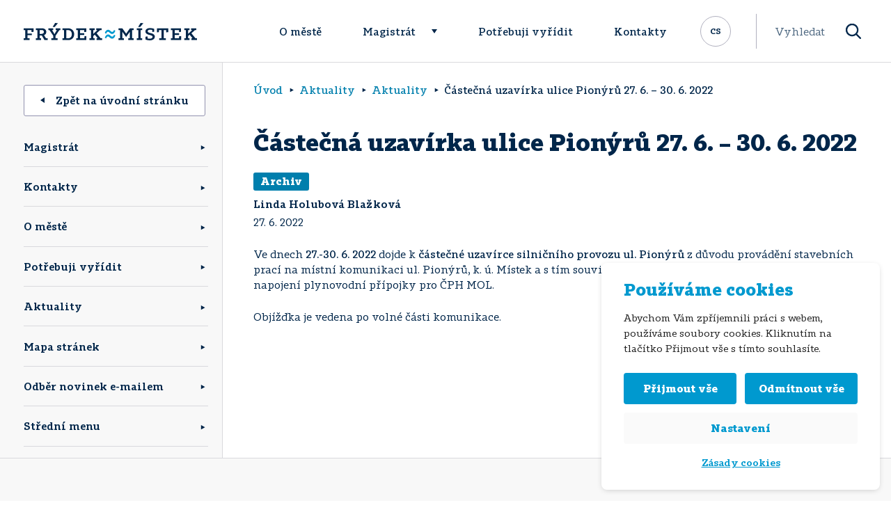

--- FILE ---
content_type: text/html; charset=UTF-8
request_url: https://www.frydekmistek.cz/castecna-uzavirka-ulice-pionyru-27-6-30-6-2022/
body_size: 27245
content:
<!DOCTYPE html>
<html lang="cs">
<head>
    <meta http-equiv="Content-Type" content="text/html; charset=utf-8">
    <meta name="viewport" content="width=device-width, initial-scale=1.0">
    <meta name="author" content="ImperialMedia s.r.o. | https://www.imperialmedia.cz">

    <link rel="apple-touch-icon" sizes="180x180" href="/apple-touch-icon.png">
    <link rel="icon" type="image/png" sizes="32x32" href="/favicon-32x32.png">
    <link rel="icon" type="image/png" sizes="16x16" href="/favicon-16x16.png">
    <link rel="manifest" href="/site.webmanifest">
    <link rel="mask-icon" href="/safari-pinned-tab.svg" color="#0099cf">
    <meta name="msapplication-TileColor" content="#ffffff">
    <meta name="theme-color" content="#ffffff">

	
<!--noptimize-->
<script>window.im_cookie_bar_disable_full_features = false;</script>

	    <script src="https://www.frydekmistek.cz/wp-content/plugins/im-cookie-bar/js/js.cookie.min.js?ver=1767615064"></script>
	    <script src="https://www.frydekmistek.cz/wp-content/plugins/im-cookie-bar/js/cookie-bar.min.js?ver=1767615064"></script>
	    <script src="https://www.frydekmistek.cz/wp-content/plugins/im-cookie-bar/js/init.min.js?ver=1767615064"></script>
<!--/noptimize-->

<!--noptimize-->
<script>window.dataLayer = window.dataLayer || [];</script>
<!--/noptimize-->

<!--noptimize-->
<script>
	window.dataLayer.push({
		"page": {
		    "language":        null,
            "isHome":          false,
            "isCart":          false,
            "isCheckout":      false,
            "isOrderReceived": false,
            "isMyAccount":     false,
            "type":            "singular",
			"template":        null,
            "currency":        null		},
        "object": {
            "id":    57421,
            "type":  "post",
            "title": "Částečná uzavírka ulice Pionýrů 27. 6. &#8211; 30. 6. 2022"        }
	});
</script>
<!--/noptimize-->

<!--noptimize-->
<!-- Google Tag Manager -->
<script>
	(function(w,d,s,l,i){w[l]=w[l]||[];w[l].push({'gtm.start':
	new Date().getTime(),event:'gtm.js'});var f=d.getElementsByTagName(s)[0],
	j=d.createElement(s),dl=l!='dataLayer'?'&l='+l:'';j.async=true;j.src=
	'https://www.googletagmanager.com/gtm.js?id='+i+dl;
    f.parentNode.insertBefore(j,f);
	})(window,document,'script','dataLayer','GTM-MM597ZB');
</script>
<!-- End Google Tag Manager -->
<!--/noptimize-->

<!--noptimize-->
	    <script src="https://www.frydekmistek.cz/wp-content/plugins/im-cookie-bar/js/main.min.js?ver=1767615064"></script>
<!--/noptimize-->
<title>Částečná uzavírka ulice Pionýrů 27. 6. - 30. 6. 2022 | Frýdek-Místek</title>

<!-- The SEO Framework od Sybre Waaijer -->
<meta name="robots" content="max-snippet:-1,max-image-preview:standard,max-video-preview:-1" />
<link rel="canonical" href="https://www.frydekmistek.cz/castecna-uzavirka-ulice-pionyru-27-6-30-6-2022/" />
<meta name="description" content="Ve dnech 27.-30. 6. 2022 dojde k částečné uzavírce silničního provozu ul. Pionýrů z důvodu provádění stavebních prací na místní komunikaci ul. Pionýrů, k. ú." />
<meta property="og:type" content="article" />
<meta property="og:locale" content="cs_CZ" />
<meta property="og:site_name" content="Frýdek-Místek" />
<meta property="og:title" content="Částečná uzavírka ulice Pionýrů 27. 6. - 30. 6. 2022" />
<meta property="og:description" content="Ve dnech 27.-30. 6. 2022 dojde k částečné uzavírce silničního provozu ul. Pionýrů z důvodu provádění stavebních prací na místní komunikaci ul. Pionýrů, k. ú. Místek a s tím související úpravu…" />
<meta property="og:url" content="https://www.frydekmistek.cz/castecna-uzavirka-ulice-pionyru-27-6-30-6-2022/" />
<meta property="article:published_time" content="2022-06-27T05:40:16+00:00" />
<meta property="article:modified_time" content="2022-06-27T05:40:17+00:00" />
<meta name="twitter:card" content="summary_large_image" />
<meta name="twitter:title" content="Částečná uzavírka ulice Pionýrů 27. 6. - 30. 6. 2022" />
<meta name="twitter:description" content="Ve dnech 27.-30. 6. 2022 dojde k částečné uzavírce silničního provozu ul. Pionýrů z důvodu provádění stavebních prací na místní komunikaci ul. Pionýrů, k. ú. Místek a s tím související úpravu…" />
<meta name="google-site-verification" content="EW91VgJr-Y3hAxZ45WTDIaw8Xks3tHsN5u-g4Tx56OM" />
<script type="application/ld+json">{"@context":"https://schema.org","@graph":[{"@type":"WebSite","@id":"https://www.frydekmistek.cz/#/schema/WebSite","url":"https://www.frydekmistek.cz/","name":"Frýdek-Místek","description":"Oficiální stránky statutárního města Frýdek-Místek","inLanguage":"cs","potentialAction":{"@type":"SearchAction","target":{"@type":"EntryPoint","urlTemplate":"https://www.frydekmistek.cz/search/{search_term_string}/"},"query-input":"required name=search_term_string"},"publisher":{"@type":"Organization","@id":"https://www.frydekmistek.cz/#/schema/Organization","name":"Frýdek-Místek","url":"https://www.frydekmistek.cz/"}},{"@type":"WebPage","@id":"https://www.frydekmistek.cz/castecna-uzavirka-ulice-pionyru-27-6-30-6-2022/","url":"https://www.frydekmistek.cz/castecna-uzavirka-ulice-pionyru-27-6-30-6-2022/","name":"Částečná uzavírka ulice Pionýrů 27. 6. - 30. 6. 2022 | Frýdek-Místek","description":"Ve dnech 27.-30. 6. 2022 dojde k částečné uzavírce silničního provozu ul. Pionýrů z důvodu provádění stavebních prací na místní komunikaci ul. Pionýrů, k. ú.","inLanguage":"cs","isPartOf":{"@id":"https://www.frydekmistek.cz/#/schema/WebSite"},"breadcrumb":{"@type":"BreadcrumbList","@id":"https://www.frydekmistek.cz/#/schema/BreadcrumbList","itemListElement":[{"@type":"ListItem","position":1,"item":"https://www.frydekmistek.cz/","name":"Frýdek-Místek"},{"@type":"ListItem","position":2,"item":"https://www.frydekmistek.cz/category/aktuality/","name":"Aktuality"},{"@type":"ListItem","position":3,"name":"Částečná uzavírka ulice Pionýrů 27. 6. - 30. 6. 2022"}]},"potentialAction":{"@type":"ReadAction","target":"https://www.frydekmistek.cz/castecna-uzavirka-ulice-pionyru-27-6-30-6-2022/"},"datePublished":"2022-06-27T05:40:16+00:00","dateModified":"2022-06-27T05:40:17+00:00","author":{"@type":"Person","@id":"https://www.frydekmistek.cz/#/schema/Person/f04afa1fc5e40cd75c14f75ab3fba561","name":"Linda Holubová Blažková"}}]}</script>
<!-- / The SEO Framework od Sybre Waaijer | 6.75ms meta | 0.35ms boot -->

<link rel="alternate" title="oEmbed (JSON)" type="application/json+oembed" href="https://www.frydekmistek.cz/wp-json/oembed/1.0/embed?url=https%3A%2F%2Fwww.frydekmistek.cz%2Fcastecna-uzavirka-ulice-pionyru-27-6-30-6-2022%2F" />
<link rel="alternate" title="oEmbed (XML)" type="text/xml+oembed" href="https://www.frydekmistek.cz/wp-json/oembed/1.0/embed?url=https%3A%2F%2Fwww.frydekmistek.cz%2Fcastecna-uzavirka-ulice-pionyru-27-6-30-6-2022%2F&#038;format=xml" />
<style id='wp-img-auto-sizes-contain-inline-css' type='text/css'>
img:is([sizes=auto i],[sizes^="auto," i]){contain-intrinsic-size:3000px 1500px}
/*# sourceURL=wp-img-auto-sizes-contain-inline-css */
</style>
<style id='wp-block-library-inline-css' type='text/css'>
:root{--wp-block-synced-color:#7a00df;--wp-block-synced-color--rgb:122,0,223;--wp-bound-block-color:var(--wp-block-synced-color);--wp-editor-canvas-background:#ddd;--wp-admin-theme-color:#007cba;--wp-admin-theme-color--rgb:0,124,186;--wp-admin-theme-color-darker-10:#006ba1;--wp-admin-theme-color-darker-10--rgb:0,107,160.5;--wp-admin-theme-color-darker-20:#005a87;--wp-admin-theme-color-darker-20--rgb:0,90,135;--wp-admin-border-width-focus:2px}@media (min-resolution:192dpi){:root{--wp-admin-border-width-focus:1.5px}}.wp-element-button{cursor:pointer}:root .has-very-light-gray-background-color{background-color:#eee}:root .has-very-dark-gray-background-color{background-color:#313131}:root .has-very-light-gray-color{color:#eee}:root .has-very-dark-gray-color{color:#313131}:root .has-vivid-green-cyan-to-vivid-cyan-blue-gradient-background{background:linear-gradient(135deg,#00d084,#0693e3)}:root .has-purple-crush-gradient-background{background:linear-gradient(135deg,#34e2e4,#4721fb 50%,#ab1dfe)}:root .has-hazy-dawn-gradient-background{background:linear-gradient(135deg,#faaca8,#dad0ec)}:root .has-subdued-olive-gradient-background{background:linear-gradient(135deg,#fafae1,#67a671)}:root .has-atomic-cream-gradient-background{background:linear-gradient(135deg,#fdd79a,#004a59)}:root .has-nightshade-gradient-background{background:linear-gradient(135deg,#330968,#31cdcf)}:root .has-midnight-gradient-background{background:linear-gradient(135deg,#020381,#2874fc)}:root{--wp--preset--font-size--normal:16px;--wp--preset--font-size--huge:42px}.has-regular-font-size{font-size:1em}.has-larger-font-size{font-size:2.625em}.has-normal-font-size{font-size:var(--wp--preset--font-size--normal)}.has-huge-font-size{font-size:var(--wp--preset--font-size--huge)}.has-text-align-center{text-align:center}.has-text-align-left{text-align:left}.has-text-align-right{text-align:right}.has-fit-text{white-space:nowrap!important}#end-resizable-editor-section{display:none}.aligncenter{clear:both}.items-justified-left{justify-content:flex-start}.items-justified-center{justify-content:center}.items-justified-right{justify-content:flex-end}.items-justified-space-between{justify-content:space-between}.screen-reader-text{border:0;clip-path:inset(50%);height:1px;margin:-1px;overflow:hidden;padding:0;position:absolute;width:1px;word-wrap:normal!important}.screen-reader-text:focus{background-color:#ddd;clip-path:none;color:#444;display:block;font-size:1em;height:auto;left:5px;line-height:normal;padding:15px 23px 14px;text-decoration:none;top:5px;width:auto;z-index:100000}html :where(.has-border-color){border-style:solid}html :where([style*=border-top-color]){border-top-style:solid}html :where([style*=border-right-color]){border-right-style:solid}html :where([style*=border-bottom-color]){border-bottom-style:solid}html :where([style*=border-left-color]){border-left-style:solid}html :where([style*=border-width]){border-style:solid}html :where([style*=border-top-width]){border-top-style:solid}html :where([style*=border-right-width]){border-right-style:solid}html :where([style*=border-bottom-width]){border-bottom-style:solid}html :where([style*=border-left-width]){border-left-style:solid}html :where(img[class*=wp-image-]){height:auto;max-width:100%}:where(figure){margin:0 0 1em}html :where(.is-position-sticky){--wp-admin--admin-bar--position-offset:var(--wp-admin--admin-bar--height,0px)}@media screen and (max-width:600px){html :where(.is-position-sticky){--wp-admin--admin-bar--position-offset:0px}}

/*# sourceURL=wp-block-library-inline-css */
</style><style id='wp-block-paragraph-inline-css' type='text/css'>
.is-small-text{font-size:.875em}.is-regular-text{font-size:1em}.is-large-text{font-size:2.25em}.is-larger-text{font-size:3em}.has-drop-cap:not(:focus):first-letter{float:left;font-size:8.4em;font-style:normal;font-weight:100;line-height:.68;margin:.05em .1em 0 0;text-transform:uppercase}body.rtl .has-drop-cap:not(:focus):first-letter{float:none;margin-left:.1em}p.has-drop-cap.has-background{overflow:hidden}:root :where(p.has-background){padding:1.25em 2.375em}:where(p.has-text-color:not(.has-link-color)) a{color:inherit}p.has-text-align-left[style*="writing-mode:vertical-lr"],p.has-text-align-right[style*="writing-mode:vertical-rl"]{rotate:180deg}
/*# sourceURL=https://www.frydekmistek.cz/wp-includes/blocks/paragraph/style.min.css */
</style>
<style id='global-styles-inline-css' type='text/css'>
:root{--wp--preset--aspect-ratio--square: 1;--wp--preset--aspect-ratio--4-3: 4/3;--wp--preset--aspect-ratio--3-4: 3/4;--wp--preset--aspect-ratio--3-2: 3/2;--wp--preset--aspect-ratio--2-3: 2/3;--wp--preset--aspect-ratio--16-9: 16/9;--wp--preset--aspect-ratio--9-16: 9/16;--wp--preset--color--black: #000000;--wp--preset--color--cyan-bluish-gray: #abb8c3;--wp--preset--color--white: #ffffff;--wp--preset--color--pale-pink: #f78da7;--wp--preset--color--vivid-red: #cf2e2e;--wp--preset--color--luminous-vivid-orange: #ff6900;--wp--preset--color--luminous-vivid-amber: #fcb900;--wp--preset--color--light-green-cyan: #7bdcb5;--wp--preset--color--vivid-green-cyan: #00d084;--wp--preset--color--pale-cyan-blue: #8ed1fc;--wp--preset--color--vivid-cyan-blue: #0693e3;--wp--preset--color--vivid-purple: #9b51e0;--wp--preset--gradient--vivid-cyan-blue-to-vivid-purple: linear-gradient(135deg,rgb(6,147,227) 0%,rgb(155,81,224) 100%);--wp--preset--gradient--light-green-cyan-to-vivid-green-cyan: linear-gradient(135deg,rgb(122,220,180) 0%,rgb(0,208,130) 100%);--wp--preset--gradient--luminous-vivid-amber-to-luminous-vivid-orange: linear-gradient(135deg,rgb(252,185,0) 0%,rgb(255,105,0) 100%);--wp--preset--gradient--luminous-vivid-orange-to-vivid-red: linear-gradient(135deg,rgb(255,105,0) 0%,rgb(207,46,46) 100%);--wp--preset--gradient--very-light-gray-to-cyan-bluish-gray: linear-gradient(135deg,rgb(238,238,238) 0%,rgb(169,184,195) 100%);--wp--preset--gradient--cool-to-warm-spectrum: linear-gradient(135deg,rgb(74,234,220) 0%,rgb(151,120,209) 20%,rgb(207,42,186) 40%,rgb(238,44,130) 60%,rgb(251,105,98) 80%,rgb(254,248,76) 100%);--wp--preset--gradient--blush-light-purple: linear-gradient(135deg,rgb(255,206,236) 0%,rgb(152,150,240) 100%);--wp--preset--gradient--blush-bordeaux: linear-gradient(135deg,rgb(254,205,165) 0%,rgb(254,45,45) 50%,rgb(107,0,62) 100%);--wp--preset--gradient--luminous-dusk: linear-gradient(135deg,rgb(255,203,112) 0%,rgb(199,81,192) 50%,rgb(65,88,208) 100%);--wp--preset--gradient--pale-ocean: linear-gradient(135deg,rgb(255,245,203) 0%,rgb(182,227,212) 50%,rgb(51,167,181) 100%);--wp--preset--gradient--electric-grass: linear-gradient(135deg,rgb(202,248,128) 0%,rgb(113,206,126) 100%);--wp--preset--gradient--midnight: linear-gradient(135deg,rgb(2,3,129) 0%,rgb(40,116,252) 100%);--wp--preset--font-size--small: 13px;--wp--preset--font-size--medium: 20px;--wp--preset--font-size--large: 36px;--wp--preset--font-size--x-large: 42px;--wp--preset--spacing--20: 0.44rem;--wp--preset--spacing--30: 0.67rem;--wp--preset--spacing--40: 1rem;--wp--preset--spacing--50: 1.5rem;--wp--preset--spacing--60: 2.25rem;--wp--preset--spacing--70: 3.38rem;--wp--preset--spacing--80: 5.06rem;--wp--preset--shadow--natural: 6px 6px 9px rgba(0, 0, 0, 0.2);--wp--preset--shadow--deep: 12px 12px 50px rgba(0, 0, 0, 0.4);--wp--preset--shadow--sharp: 6px 6px 0px rgba(0, 0, 0, 0.2);--wp--preset--shadow--outlined: 6px 6px 0px -3px rgb(255, 255, 255), 6px 6px rgb(0, 0, 0);--wp--preset--shadow--crisp: 6px 6px 0px rgb(0, 0, 0);}:where(.is-layout-flex){gap: 0.5em;}:where(.is-layout-grid){gap: 0.5em;}body .is-layout-flex{display: flex;}.is-layout-flex{flex-wrap: wrap;align-items: center;}.is-layout-flex > :is(*, div){margin: 0;}body .is-layout-grid{display: grid;}.is-layout-grid > :is(*, div){margin: 0;}:where(.wp-block-columns.is-layout-flex){gap: 2em;}:where(.wp-block-columns.is-layout-grid){gap: 2em;}:where(.wp-block-post-template.is-layout-flex){gap: 1.25em;}:where(.wp-block-post-template.is-layout-grid){gap: 1.25em;}.has-black-color{color: var(--wp--preset--color--black) !important;}.has-cyan-bluish-gray-color{color: var(--wp--preset--color--cyan-bluish-gray) !important;}.has-white-color{color: var(--wp--preset--color--white) !important;}.has-pale-pink-color{color: var(--wp--preset--color--pale-pink) !important;}.has-vivid-red-color{color: var(--wp--preset--color--vivid-red) !important;}.has-luminous-vivid-orange-color{color: var(--wp--preset--color--luminous-vivid-orange) !important;}.has-luminous-vivid-amber-color{color: var(--wp--preset--color--luminous-vivid-amber) !important;}.has-light-green-cyan-color{color: var(--wp--preset--color--light-green-cyan) !important;}.has-vivid-green-cyan-color{color: var(--wp--preset--color--vivid-green-cyan) !important;}.has-pale-cyan-blue-color{color: var(--wp--preset--color--pale-cyan-blue) !important;}.has-vivid-cyan-blue-color{color: var(--wp--preset--color--vivid-cyan-blue) !important;}.has-vivid-purple-color{color: var(--wp--preset--color--vivid-purple) !important;}.has-black-background-color{background-color: var(--wp--preset--color--black) !important;}.has-cyan-bluish-gray-background-color{background-color: var(--wp--preset--color--cyan-bluish-gray) !important;}.has-white-background-color{background-color: var(--wp--preset--color--white) !important;}.has-pale-pink-background-color{background-color: var(--wp--preset--color--pale-pink) !important;}.has-vivid-red-background-color{background-color: var(--wp--preset--color--vivid-red) !important;}.has-luminous-vivid-orange-background-color{background-color: var(--wp--preset--color--luminous-vivid-orange) !important;}.has-luminous-vivid-amber-background-color{background-color: var(--wp--preset--color--luminous-vivid-amber) !important;}.has-light-green-cyan-background-color{background-color: var(--wp--preset--color--light-green-cyan) !important;}.has-vivid-green-cyan-background-color{background-color: var(--wp--preset--color--vivid-green-cyan) !important;}.has-pale-cyan-blue-background-color{background-color: var(--wp--preset--color--pale-cyan-blue) !important;}.has-vivid-cyan-blue-background-color{background-color: var(--wp--preset--color--vivid-cyan-blue) !important;}.has-vivid-purple-background-color{background-color: var(--wp--preset--color--vivid-purple) !important;}.has-black-border-color{border-color: var(--wp--preset--color--black) !important;}.has-cyan-bluish-gray-border-color{border-color: var(--wp--preset--color--cyan-bluish-gray) !important;}.has-white-border-color{border-color: var(--wp--preset--color--white) !important;}.has-pale-pink-border-color{border-color: var(--wp--preset--color--pale-pink) !important;}.has-vivid-red-border-color{border-color: var(--wp--preset--color--vivid-red) !important;}.has-luminous-vivid-orange-border-color{border-color: var(--wp--preset--color--luminous-vivid-orange) !important;}.has-luminous-vivid-amber-border-color{border-color: var(--wp--preset--color--luminous-vivid-amber) !important;}.has-light-green-cyan-border-color{border-color: var(--wp--preset--color--light-green-cyan) !important;}.has-vivid-green-cyan-border-color{border-color: var(--wp--preset--color--vivid-green-cyan) !important;}.has-pale-cyan-blue-border-color{border-color: var(--wp--preset--color--pale-cyan-blue) !important;}.has-vivid-cyan-blue-border-color{border-color: var(--wp--preset--color--vivid-cyan-blue) !important;}.has-vivid-purple-border-color{border-color: var(--wp--preset--color--vivid-purple) !important;}.has-vivid-cyan-blue-to-vivid-purple-gradient-background{background: var(--wp--preset--gradient--vivid-cyan-blue-to-vivid-purple) !important;}.has-light-green-cyan-to-vivid-green-cyan-gradient-background{background: var(--wp--preset--gradient--light-green-cyan-to-vivid-green-cyan) !important;}.has-luminous-vivid-amber-to-luminous-vivid-orange-gradient-background{background: var(--wp--preset--gradient--luminous-vivid-amber-to-luminous-vivid-orange) !important;}.has-luminous-vivid-orange-to-vivid-red-gradient-background{background: var(--wp--preset--gradient--luminous-vivid-orange-to-vivid-red) !important;}.has-very-light-gray-to-cyan-bluish-gray-gradient-background{background: var(--wp--preset--gradient--very-light-gray-to-cyan-bluish-gray) !important;}.has-cool-to-warm-spectrum-gradient-background{background: var(--wp--preset--gradient--cool-to-warm-spectrum) !important;}.has-blush-light-purple-gradient-background{background: var(--wp--preset--gradient--blush-light-purple) !important;}.has-blush-bordeaux-gradient-background{background: var(--wp--preset--gradient--blush-bordeaux) !important;}.has-luminous-dusk-gradient-background{background: var(--wp--preset--gradient--luminous-dusk) !important;}.has-pale-ocean-gradient-background{background: var(--wp--preset--gradient--pale-ocean) !important;}.has-electric-grass-gradient-background{background: var(--wp--preset--gradient--electric-grass) !important;}.has-midnight-gradient-background{background: var(--wp--preset--gradient--midnight) !important;}.has-small-font-size{font-size: var(--wp--preset--font-size--small) !important;}.has-medium-font-size{font-size: var(--wp--preset--font-size--medium) !important;}.has-large-font-size{font-size: var(--wp--preset--font-size--large) !important;}.has-x-large-font-size{font-size: var(--wp--preset--font-size--x-large) !important;}
/*# sourceURL=global-styles-inline-css */
</style>

<style id='classic-theme-styles-inline-css' type='text/css'>
/*! This file is auto-generated */
.wp-block-button__link{color:#fff;background-color:#32373c;border-radius:9999px;box-shadow:none;text-decoration:none;padding:calc(.667em + 2px) calc(1.333em + 2px);font-size:1.125em}.wp-block-file__button{background:#32373c;color:#fff;text-decoration:none}
/*# sourceURL=/wp-includes/css/classic-themes.min.css */
</style>
<link rel='stylesheet' id='contact-form-7-css' href='https://www.frydekmistek.cz/wp-content/plugins/contact-form-7/includes/css/styles.css?ver=6.1.4' type='text/css' media='all' />
<style id='contact-form-7-inline-css' type='text/css'>
.wpcf7 .wpcf7-recaptcha iframe {margin-bottom: 0;}.wpcf7 .wpcf7-recaptcha[data-align="center"] > div {margin: 0 auto;}.wpcf7 .wpcf7-recaptcha[data-align="right"] > div {margin: 0 0 0 auto;}
/*# sourceURL=contact-form-7-inline-css */
</style>
<link rel='stylesheet' id='im-cookie-bar-css' href='https://www.frydekmistek.cz/wp-content/plugins/im-cookie-bar/css/im-cookie-bar.css?ver=1767615064' type='text/css' media='all' />
<link rel='stylesheet' id='wppopups-base-css' href='https://www.frydekmistek.cz/wp-content/plugins/wp-popups-lite/src/assets/css/wppopups-base.css?ver=2.2.0.3' type='text/css' media='all' />
<link rel='stylesheet' id='frydek-mistek-css' href='https://www.frydekmistek.cz/wp-content/themes/frydek-mistek/css/front.css?ver=1740071300' type='text/css' media='all' />
<link rel='stylesheet' id='newsletter-css' href='https://www.frydekmistek.cz/wp-content/plugins/newsletter/style.css?ver=9.1.0' type='text/css' media='all' />
<link rel='stylesheet' id='fancybox-css' href='https://www.frydekmistek.cz/wp-content/plugins/easy-fancybox/fancybox/1.3.28/jquery.fancybox.min.css?ver=6.9' type='text/css' media='screen' />
<style id='fancybox-inline-css' type='text/css'>
#fancybox-content{border-color:#ffffff;}#fancybox-title,#fancybox-title-float-main{color:#fff}.fancybox-hidden{display:none}#fancybox-content .fancybox-hidden,#fancybox-tmp .fancybox-hidden{display:revert}
/*# sourceURL=fancybox-inline-css */
</style>
<script type="text/javascript" src="https://www.frydekmistek.cz/wp-includes/js/jquery/jquery.min.js?ver=3.7.1" id="jquery-core-js"></script>

<style>
    :root {
        --im-cookie-bar-headings-color: #0099cf;
        --im-cookie-bar-text-color: #1d1d1d;
        --im-cookie-bar-primary-color: #0099cf;
        --im-cookie-bar-primary-text-color: #ffffff;
        --im-cookie-bar-inactive-switcher-color: #e0e0e0;
        --im-cookie-bar-background-color: #ffffff;
        --im-cookie-bar-blocks-background-color: #fafafa;
    }
</style>
	<style>img#wpstats{display:none}</style>
				<style type="text/css" id="wp-custom-css">
			.otgs-development-site-front-end {
	display: none;
}

/* nastavení z důvodu zrušení hierarchie u menu v patičce, kdy původně první položka byla nadřazena a ostatní spadaly pod ní -- pokud se to nastaví opět zpět, tak toto smazat */
#menu-zapati li {
	padding-left:40px!important;
}
@media (min-width: 1200px) { 	
	#menu-item-35  {
		border-right: 1px solid #d9d9dd;
	}
	#menu-item-39 {
		border-right: 1px solid #d9d9dd;
	}
	#menu-item-43 {
		border-right: 1px solid #d9d9dd;
	}
	#menu-zapati li {
	padding-bottom: 16px!important;
	}
}
	
/* stylování kontaktního formuláře*/
.wpcf7 {
	border: 1px solid #d9d9dd;
	border-radius: 0.19rem;
	max-width: 33rem;
	}	
.wpcf7-form  {
	margin: 3%;
	}
.wpcf7-textarea {
	width: 96%;
	margin: 1%;
	border: 1px solid #9292af;
	border-radius: 0.19rem;
	}
.wpcf7 label {
	margin: 1%;
	color: #00264a;
	width: 100%;
	}
.pole input{
	max-width: 18rem;
	width: 100%;
}
.wpcf7 input {
	margin: 1%;
	height: 35px;
	border: 1px solid #9292af;
	border-radius: 0.19rem;
	}
.wpcf7-submit{
 background-color: #ffffff;
 border: 1px solid #9292af;
 border-radius: 0.19rem;
 width: 8rem;
 font-weight: bolder;
 font-family: Tabac Slab;
	color: #00264a;
	}
.wpcf7-submit:hover{
	background-color: #f0f0f0;
	color: #007fad;
	border: 1px solid #007fad;
	}

/*Stav ovzduší*/
#ovzdusi{
	background: #007fad;  /*rgba(0, 150, 0,0.2);*/
	text-align: center;
}
#air{
	text-align: center;
}
.seda-mezera {
	background-color: #f0f0f0;
}
/*Lišta s Plánkem budov v Kontaktech*/
#plan_budov{
	color: white; 
	font-size: 100%;
	padding: 8px;
	background: linear-gradient(to right, 							rgba(0,38,74,1), 												rgba(0,127,173,1));
	text-align: center; 
	width: 100%; 
	height: auto; 
	border-radius: 0.19rem;
}	

#plan_budov:hover{
	font-size: 110%;
	text-decoration: none;
		box-shadow: 0 15px 22px 0 rgba(99, 			99, 99, 0.28);
}	

/*Stránka s informacemi o ovzduší */
.ovzdusivypis {
	background-color: #f8f8f8!important;
}		</style>
		
	
	</head>

<body class="wp-singular post-template-default single single-post postid-57421 single-format-standard wp-theme-frydek-mistek sp-easy-accordion-enabled">


<!-- Google Tag Manager (noscript) -->
<noscript>
	<iframe
		src="https://www.googletagmanager.com/ns.html?id=GTM-MM597ZB"
        height="0"
		width="0"
		style="display:none; visibility:hidden"
	></iframe>
</noscript>
<!-- End Google Tag Manager (noscript) -->

<header id="site-header">
    <div class="container">
		        <a
            href="https://www.frydekmistek.cz"
            id="site-logo"
            aria-label="Úvodní stránka"
        >
            <span class="d-block d-sm-none"><svg xmlns="http://www.w3.org/2000/svg" width="81.303" height="22.688" viewBox="0 0 81.303 22.688">
    <path class="text"
          d="M0,0V3.533H3.186V19.591H0v3.1H12.086v-3.1H7.768V13.527h8.595v-3.36H7.768V3.4h8.115V7.418l4.1-.566V0Z"
          transform="translate(0 0)" fill="#00264a"/>
    <path class="wave"
          d="M30.783,9.816c1.874-4.756,4.319-6.2,6.676-6.2,4.1,0,5.5,4.234,8.289,4.234,1.485,0,2.446-.742,3.885-3.839l2.618,1.613c-1.877,4.8-4.275,6.24-6.677,6.24-4.1,0-5.5-4.232-8.292-4.232-1.481,0-2.442.741-3.883,3.839Zm0,9.338c1.874-4.8,4.319-6.239,6.676-6.239,4.1,0,5.5,4.232,8.289,4.232,1.485,0,2.446-.742,3.885-3.84l2.618,1.614c-1.877,4.8-4.275,6.24-6.677,6.24-4.1,0-5.5-4.232-8.292-4.232-1.481,0-2.442.742-3.883,3.84Z"
          transform="translate(-6.603 -0.776)" fill="#0091ca"/>
    <path class="text"
          d="M65.286,19.59H68.47V3.533H65.286V0h7.637L80.38,10.471,87.8,0h7.505V3.533H92.163V19.59h3.143v3.578H84.528V19.59h3.186V6.677L80.294,17.06,72.923,6.677V19.59h3.139v3.578H65.286Z"
          transform="translate(-14.004 0)" fill="#00264a"/>
</svg>
</span>
            <span class="d-none d-sm-block"><svg xmlns="http://www.w3.org/2000/svg" width="248.449" height="24.248" viewBox="0 0 248.449 24.248">
    <path class="text" d="M32.784,0,29.359,5.462h2.963L36.766.312Z" transform="translate(12.259)" fill="#00264a"/>
    <path class="text"
          d="M0,19.14H2.252V7.787H0v-2.5H14.13v4.842l-2.9.4V7.695H5.493v4.781H11.57v2.377H5.493V19.14H8.546v2.529H0Zm34.256,0v2.529H29.775l-3.792-6.385H22.96V19.14h2v2.529H17.47V19.14h2.254V7.787H17.47v-2.5h8.793c3.452,0,6.107,1.663,6.107,4.97a4.637,4.637,0,0,1-3.239,4.5L32,19.14Zm-5.312-8.823c0-1.853-1.386-2.622-3.239-2.622H22.96V13.03h2.533c1.911,0,3.452-.832,3.452-2.713M39.582,21.669h8.946V19.14H45.659V15.623l5.46-7.836h1.556v-2.5h-6.77v2.5h1.7l-2.068,3.147-1.418,2.5-1.42-2.5L40.632,7.787H42.3v-2.5h-7v2.5h1.67l5.456,7.836V19.14H39.582Zm32.781-8.206c0,4.906-3.547,8.206-8.451,8.206h-8.44V19.14h2.251V7.787H55.471v-2.5h8.44c4.9,0,8.451,3.3,8.451,8.174m-3.361,0c0-3.548-2.159-5.676-5.15-5.676h-2.89V19.14h2.89c2.991,0,5.15-2.1,5.15-5.677m6.239,8.206h14.62V16.024l-2.9.4v2.807H80.73V14.544h6.077V12.167H80.73V7.695h6.046v2.838l2.93-.4V5.289H75.24v2.5h2.251V19.14H75.24Zm19.059,0h7.529V19.14H99.789V15.991l2.159-1.848,4.258,5h-1.6v2.529h7.9V19.14h-2.132L104.509,12.2l5.061-4.411h2.1v-2.5h-7.68v2.5h1.633l-5.83,5.243V7.787h2.038v-2.5H94.3v2.5h2.254V19.14H94.3Z"
          transform="translate(0 2.208)" fill="#00264a"/>
    <path class="wave"
          d="M82.035,11.071c1.327-3.362,3.053-4.377,4.718-4.377,2.9,0,3.89,2.991,5.864,2.991,1.049,0,1.728-.524,2.746-2.716l1.853,1.138c-1.33,3.394-3.026,4.414-4.723,4.414-2.9,0-3.887-2.992-5.862-2.992-1.049,0-1.728.524-2.743,2.717Zm0,6.6c1.327-3.392,3.053-4.41,4.718-4.41,2.9,0,3.89,2.992,5.864,2.992,1.049,0,1.728-.523,2.746-2.712l1.853,1.138c-1.33,3.4-3.026,4.409-4.723,4.409-2.9,0-3.887-2.988-5.862-2.988-1.049,0-1.728.522-2.743,2.717Z"
          transform="translate(34.253 2.794)" fill="#0099cf"/>
    <path class="text"
          d="M122.094,21.348h2.254V10h-2.254V7.5h7.713V10h-2.22V21.348h2.22v2.529h-7.713ZM127.553,0l-3.422,5.46h2.963L131.532.309ZM134.6,23.106a17.281,17.281,0,0,0,5.914,1.141c3.765,0,7.453-1.542,7.453-5.211s-4.243-4.413-7.146-5.154c-1.571-.434-3.137-.924-3.137-2.254,0-1.633,1.9-2.218,3.666-2.218a12.059,12.059,0,0,1,2.851.339v2.841l2.9-.4V8.176a17.989,17.989,0,0,0-6-1.049c-4.043,0-6.626,1.851-6.626,4.657,0,3.547,3.724,4.382,6.562,5.092,1.789.493,3.751.955,3.751,2.4,0,1.853-2.237,2.654-4.244,2.654a12.24,12.24,0,0,1-3.015-.4V18.757l-2.929.4Zm19.8.771h9.38V21.348H160.7V10h3.585v3.116l2.93-.37V7.5H150.928v5.613l2.933-.37V10h3.6V21.348H154.4Zm16.714,0h14.62V18.232l-2.9.4v2.81h-6.232V16.752h6.077V14.375h-6.077V9.9h6.046v2.838l2.93-.4V7.5H171.116V10h2.251V21.348h-2.251Zm19.059,0H197.7V21.348h-2.036V18.2l2.159-1.848,4.255,5h-1.6v2.529h7.9V21.348h-2.132l-5.862-6.942L205.448,10h2.1V7.5h-7.68V10H201.5l-5.83,5.243V10H197.7V7.5h-7.529V10h2.254V21.348h-2.254Zm-94.205,0h7.616V21.348h-2.217v-9.13l5.4,7.341,5.421-7.341v9.13h-2.254v2.529h7.619V21.348h-2.22V10h2.22V7.5h-5.3l-5.418,7.4-5.467-7.4h-5.4V10H98.22V21.348H95.969Z"
          transform="translate(40.071 -0.001)" fill="#00264a"/>
</svg>
</span>
        </a>

		        <div id="site-navigation">
						
<nav
    id="site-menu"
    aria-label="Hlavní menu"
>
    <ul>
		            <li class=" menu-item menu-item-type-post_type menu-item-object-page">
                <a href="https://www.frydekmistek.cz/o-meste/">
					O městě                </a>

				            </li>
		            <li class=" menu-item menu-item-type-post_type menu-item-object-page menu-item-has-children">
                <a href="https://www.frydekmistek.cz/magistrat/">
					Magistrát                </a>

				                    <button
                        type="button"
                        class="expand-button"
                        aria-label="Rozbalit menu"
                        aria-controls="megamenu-2932"
                        aria-expanded="false"
                    >
						<svg xmlns="http://www.w3.org/2000/svg" width="6px" height="8px" viewBox="0 0 6 8">
    <path fill="currentColor" d="M4,0,8,6H0Z" transform="translate(6) rotate(90)"/>
</svg>
                    </button>

                    <div id="megamenu-2932" class="megamenu">
													
                            <ul class="first-col">
								                                    <li class="menu-item menu-item-type-custom menu-item-object-custom menu-item-has-children">
                                        <a href="https://www.frydekmistek.cz/magistrat/zastupitelstvo-mesta/">
											Zastupitelstvo města                                        </a>

										                                            <ul>
												                                                    <li class=" menu-item menu-item-type-custom menu-item-object-custom">
                                                        <a href="https://www.frydekmistek.cz/magistrat/zastupitelstvo-mesta/jednaci-rad-zm/">
															Jednací řád                                                        </a>
                                                    </li>
												                                                    <li class=" menu-item menu-item-type-custom menu-item-object-custom">
                                                        <a href="https://www.frydekmistek.cz/magistrat/zastupitelstvo-mesta/jednaci-rad-zm/">
															Harmonogram zasedání                                                        </a>
                                                    </li>
												                                                    <li class=" menu-item menu-item-type-custom menu-item-object-custom">
                                                        <a href="https://www.frydekmistek.cz/magistrat/zastupitelstvo-mesta/on-line-zasedani-zm/">
															On-line zasedání                                                        </a>
                                                    </li>
												                                                    <li class=" menu-item menu-item-type-custom menu-item-object-custom">
                                                        <a href="https://www.frydekmistek.cz/magistrat/zastupitelstvo-mesta/">
															...další                                                        </a>
                                                    </li>
												                                            </ul>
										                                    </li>
								                                    <li class="menu-item menu-item-type-custom menu-item-object-custom menu-item-has-children">
                                        <a href="https://www.frydekmistek.cz/magistrat/rada-mesta/">
											Rada města                                        </a>

										                                            <ul>
												                                                    <li class=" menu-item menu-item-type-custom menu-item-object-custom">
                                                        <a href="https://www.frydekmistek.cz/magistrat/rada-mesta/seznam-clenu/">
															Seznam členů                                                        </a>
                                                    </li>
												                                                    <li class=" menu-item menu-item-type-custom menu-item-object-custom">
                                                        <a href="https://www.frydekmistek.cz/magistrat/rada-mesta/usneseni-rm/">
															Usnesení                                                        </a>
                                                    </li>
												                                                    <li class=" menu-item menu-item-type-custom menu-item-object-custom">
                                                        <a href="https://www.frydekmistek.cz/magistrat/rada-mesta/program-schuzi-rm/">
															Program schůzí                                                        </a>
                                                    </li>
												                                                    <li class=" menu-item menu-item-type-custom menu-item-object-custom">
                                                        <a href="https://www.frydekmistek.cz/magistrat/rada-mesta/">
															...další                                                        </a>
                                                    </li>
												                                            </ul>
										                                    </li>
								                                    <li class="menu-item menu-item-type-custom menu-item-object-custom menu-item-has-children">
                                        <a href="https://www.frydekmistek.cz/magistrat/pravni-predpisy-mesta/">
											Právní předpisy města                                        </a>

										                                            <ul>
												                                                    <li class=" menu-item menu-item-type-custom menu-item-object-custom">
                                                        <a href="https://www.frydekmistek.cz/magistrat/pravni-predpisy-mesta/obecne-zavazne-vyhlasky/">
															Obecně závazné vyhlášky                                                        </a>
                                                    </li>
												                                                    <li class=" menu-item menu-item-type-custom menu-item-object-custom">
                                                        <a href="https://www.frydekmistek.cz/magistrat/pravni-predpisy-mesta/narizeni-mesta/">
															Nařízení města                                                        </a>
                                                    </li>
												                                            </ul>
										                                    </li>
								                                    <li class="menu-item menu-item-type-custom menu-item-object-custom menu-item-has-children">
                                        <a href="https://www.frydekmistek.cz/magistrat/rozpocet-a-finance/">
											Rozpočet a finance                                        </a>

										                                            <ul>
												                                                    <li class=" menu-item menu-item-type-custom menu-item-object-custom">
                                                        <a href="https://www.frydekmistek.cz/magistrat/rozpocet-a-finance/strednedoby-vyhled-rozpoctu/">
															Střednědobý výhled rozpočtu                                                        </a>
                                                    </li>
												                                                    <li class=" menu-item menu-item-type-custom menu-item-object-custom">
                                                        <a href="https://www.frydekmistek.cz/magistrat/rozpocet-a-finance/rozpocet/">
															Rozpočet                                                        </a>
                                                    </li>
												                                                    <li class=" menu-item menu-item-type-custom menu-item-object-custom">
                                                        <a href="https://www.frydekmistek.cz/magistrat/rozpocet-a-finance/rozpis-rozpoctu/">
															Rozpis rozpočtu                                                        </a>
                                                    </li>
												                                                    <li class=" menu-item menu-item-type-custom menu-item-object-custom">
                                                        <a href="https://www.frydekmistek.cz/magistrat/rozpocet-a-finance/">
															...další                                                        </a>
                                                    </li>
												                                            </ul>
										                                    </li>
								                            </ul>
													
                            <ul class="second-col">
								                                    <li class="menu-item menu-item-type-custom menu-item-object-custom menu-item-has-children">
                                        <a href="https://www.frydekmistek.cz/magistrat/odbory-magistratu/">
											Odbory magistrátu                                        </a>

										                                            <ul>
												                                                    <li class=" menu-item menu-item-type-custom menu-item-object-custom">
                                                        <a href="https://www.frydekmistek.cz/magistrat/odbory-magistratu/odbor-pravni-a-organizacni/">
															Odbor právní a organizační                                                        </a>
                                                    </li>
												                                                    <li class=" menu-item menu-item-type-custom menu-item-object-custom">
                                                        <a href="https://www.frydekmistek.cz/magistrat/odbory-magistratu/odbor-financni/">
															Odbor finanční                                                        </a>
                                                    </li>
												                                                    <li class=" menu-item menu-item-type-custom menu-item-object-custom">
                                                        <a href="https://www.frydekmistek.cz/magistrat/odbory-magistratu/odbor-vnitrnich-veci/">
															Odbor vnitřních věcí                                                        </a>
                                                    </li>
												                                                    <li class=" menu-item menu-item-type-custom menu-item-object-custom">
                                                        <a href="https://www.frydekmistek.cz/magistrat/odbory-magistratu/odbor-informacnich-technologii/">
															Odbor informačních technologií                                                        </a>
                                                    </li>
												                                                    <li class=" menu-item menu-item-type-custom menu-item-object-custom">
                                                        <a href="https://www.frydekmistek.cz/magistrat/odbory-magistratu/odbor-investicni/">
															Odbor investiční                                                        </a>
                                                    </li>
												                                                    <li class=" menu-item menu-item-type-custom menu-item-object-custom">
                                                        <a href="https://www.frydekmistek.cz/magistrat/odbory-magistratu/odbor-uzemniho-rozvoje-a-stavebniho-radu/">
															Odbor územního rozvoje a stavebního řádu                                                        </a>
                                                    </li>
												                                                    <li class=" menu-item menu-item-type-custom menu-item-object-custom">
                                                        <a href="https://www.frydekmistek.cz/magistrat/odbory-magistratu/odbor-spravy-obecniho-majetku/">
															Odbor správy obecního majetku                                                        </a>
                                                    </li>
												                                                    <li class=" menu-item menu-item-type-custom menu-item-object-custom">
                                                        <a href="https://www.frydekmistek.cz/magistrat/odbory-magistratu/odbor-zivotniho-prostredi-a-zemedelstvi/">
															Odbor životního prostředí a zemědělství                                                        </a>
                                                    </li>
												                                                    <li class=" menu-item menu-item-type-custom menu-item-object-custom">
                                                        <a href="https://www.frydekmistek.cz/magistrat/odbory-magistratu/odbor-dopravy-a-silnicniho-hospodarstvi/">
															Odbor dopravy a silničního hospodářství                                                        </a>
                                                    </li>
												                                                    <li class=" menu-item menu-item-type-custom menu-item-object-custom">
                                                        <a href="https://www.frydekmistek.cz/magistrat/odbory-magistratu/odbor-skolstvi-kultury-mladeze-a-telovychovy/">
															Odbor školství, kultury, mládeže a tělovýchovy                                                        </a>
                                                    </li>
												                                                    <li class=" menu-item menu-item-type-custom menu-item-object-custom">
                                                        <a href="https://www.frydekmistek.cz/magistrat/odbory-magistratu/odbor-socialnich-sluzeb/">
															Odbor sociálních služeb                                                        </a>
                                                    </li>
												                                                    <li class=" menu-item menu-item-type-custom menu-item-object-custom">
                                                        <a href="https://www.frydekmistek.cz/magistrat/odbory-magistratu/odbor-bezpecnostnich-rizik-a-prevence-kriminality/">
															Odbor bezpečnostních rizik a prevence kriminality                                                        </a>
                                                    </li>
												                                                    <li class=" menu-item menu-item-type-custom menu-item-object-custom">
                                                        <a href="https://www.frydekmistek.cz/magistrat/odbory-magistratu/odbor-zadavani-verejnych-zakazek/">
															Odbor zadávání veřejných zakázek                                                        </a>
                                                    </li>
												                                                    <li class=" menu-item menu-item-type-custom menu-item-object-custom">
                                                        <a href="https://www.frydekmistek.cz/magistrat/odbory-magistratu/interni-audit/">
															Interní audit                                                        </a>
                                                    </li>
												                                                    <li class=" menu-item menu-item-type-custom menu-item-object-custom">
                                                        <a href="https://www.frydekmistek.cz/magistrat/odbory-magistratu/zivnostensky-urad/">
															Živnostenský úřad                                                        </a>
                                                    </li>
												                                            </ul>
										                                    </li>
								                                    <li class="menu-item menu-item-type-custom menu-item-object-custom menu-item-has-children">
                                        <a href="https://www.frydekmistek.cz/magistrat/vedeni-mesta/">
											Vedení města                                        </a>

										                                            <ul>
												                                                    <li class=" menu-item menu-item-type-custom menu-item-object-custom">
                                                        <a href="https://www.frydekmistek.cz/kontakty/petr-korc/">
															Primátor                                                        </a>
                                                    </li>
												                                                    <li class=" menu-item menu-item-type-custom menu-item-object-custom">
                                                        <a href="https://www.frydekmistek.cz/magistrat/projekty/">
															Projekty                                                        </a>
                                                    </li>
												                                                    <li class=" menu-item menu-item-type-custom menu-item-object-custom">
                                                        <a href="https://www.frydekmistek.cz/magistrat/kontakty/">
															Kontakty                                                        </a>
                                                    </li>
												                                                    <li class=" menu-item menu-item-type-custom menu-item-object-custom">
                                                        <a href="https://www.frydekmistek.cz/magistrat/">
															...další                                                        </a>
                                                    </li>
												                                            </ul>
										                                    </li>
								                            </ul>
													
                            <ul class="third-col">
								                                    <li class="menu-item menu-item-type-custom menu-item-object-custom">
                                        <a href="https://www.frydekmistek.cz/magistrat/uredni-hodiny/">
											Úřední hodiny                                        </a>

										                                    </li>
								                                    <li class="menu-item menu-item-type-custom menu-item-object-custom">
                                        <a href="https://www.frydekmistek.cz/magistrat/odbory-magistratu/odbor-vnitrnich-veci/ztraty-a-nalezy/">
											Ztráty a nálezy                                        </a>

										                                    </li>
								                                    <li class="menu-item menu-item-type-custom menu-item-object-custom">
                                        <a href="https://www.frydekmistek.cz/magistrat/volna-pracovni-mista/">
											Volná pracovní místa                                        </a>

										                                    </li>
								                                    <li class="menu-item menu-item-type-custom menu-item-object-custom">
                                        <a href="https://www.frydekmistek.cz/magistrat/verejne-zakazky/">
											Veřejné zakázky                                        </a>

										                                    </li>
								                                    <li class="menu-item menu-item-type-custom menu-item-object-custom">
                                        <a href="https://www.frydekmistek.cz/magistrat/dotace/">
											Dotace                                        </a>

										                                    </li>
								                                    <li class="menu-item menu-item-type-custom menu-item-object-custom">
                                        <a href="https://www.frydekmistek.cz/magistrat/povinne-zverejnovane-informace/">
											Povinně zveřejňované informace                                        </a>

										                                    </li>
								                                    <li class="menu-item menu-item-type-custom menu-item-object-custom">
                                        <a href="https://www.frydekmistek.cz/magistrat/uredni-deska/">
											Úřední deska                                        </a>

										                                    </li>
								                                    <li class="menu-item menu-item-type-custom menu-item-object-custom">
                                        <a href="https://www.frydekmistek.cz/magistrat/">
											...další                                        </a>

										                                    </li>
								                            </ul>
						                    </div>
				            </li>
		            <li class=" menu-item menu-item-type-post_type menu-item-object-page">
                <a href="https://www.frydekmistek.cz/potrebuji-vyridit/">
					Potřebuji vyřídit                </a>

				            </li>
		            <li class=" menu-item menu-item-type-custom menu-item-object-custom">
                <a href="https://www.frydekmistek.cz/magistrat/kontakty/">
					Kontakty                </a>

				            </li>
		    </ul>
</nav>

            <div class="site-header-search-languages">
								<form action="https://www.frydekmistek.cz" method="get" id="site-search" role="search">
    <label for="site-search-input" class="screen-reader-element">
		Vyhledávání    </label>

    <div class="input-group">
        <input
            type="search"
            name="s"
            id="site-search-input"
            placeholder="Vyhledat..."
            autocomplete="off"
            class="form-control"
        >

        <div class="input-group-append">
            <button
                type="submit"
                class="btn btn-primary"
                aria-label="Vyhledat"
            >
				<svg xmlns="http://www.w3.org/2000/svg" width="21.783" height="21.783" viewBox="0 0 21.783 21.783">
    <path d="M123.967,58.023,118.341,52.4a8.567,8.567,0,1,0-.855.854l5.626,5.625a.6.6,0,1,0,.854-.855Zm-19.4-11.215a7.328,7.328,0,1,1,7.328,7.328,7.337,7.337,0,0,1-7.328-7.328Z"
          transform="translate(-102.86 -37.77)" fill="currentColor" stroke="currentColor" stroke-width="1"/>
</svg>
            </button>
        </div>
    </div>
</form>

								
				                    <nav
                        id="site-languages"
                        aria-label="Přepínač jazykových mutací"
                    >
                        <button
                            type="button"
                            id="site-languages-button"
                            class="current"
                            aria-label="Rozbalit přepínač jazykových mutací"
                            aria-controls="site-languages-menu"
                            aria-expanded="false"
                        >
							cs                        </button>

                        <ul id="site-languages-menu">
							                                <li>
									<a href="#" data-gt-lang="cs" class="gt-current-lang notranslate">CS</a>                                </li>
							                                <li>
									<a href="#" data-gt-lang="en" class="notranslate">EN</a>                                </li>
							                                <li>
									<a href="#" data-gt-lang="de" class="notranslate">DE</a>                                </li>
							                                <li>
									<a href="#" data-gt-lang="ko" class="notranslate">KO</a>                                </li>
							                                <li>
									<a href="#" data-gt-lang="pl" class="notranslate">PL</a>                                </li>
							                                <li>
									<a href="#" data-gt-lang="es" class="notranslate">ES</a>                                </li>
							                        </ul>
                    </nav>
				            </div>
        </div>

		        <button
            type="button"
            id="site-hamburger"
            aria-label="Rozbalit menu"
            aria-controls="site-navigation"
            aria-expanded="false"
        >
            <span class="first"></span>
            <span class="middle"></span>
            <span class="last"></span>
        </button>
    </div>
</header>

<div id="site-main">
	<div id="site-main-wrapper">
				
<nav
    id="site-sidebar"
    aria-label="Postranní navigace ve struktuře webu"
>
		        <div class="sidebar-content sidebar-back-button">
            <a
                href="https://www.frydekmistek.cz/"
                class="btn btn-outline-secondary btn-icon btn-backlink w-100"
            >
				<svg xmlns="http://www.w3.org/2000/svg" width="6px" height="8px" viewBox="0 0 6 8">
    <path fill="currentColor" d="M4,0,8,6H0Z" transform="translate(6) rotate(90)"/>
</svg>
				Zpět na úvodní stránku            </a>
        </div>
	
		        <div class="sidebar-navigation">
            <ul>
				                    <li class="">
                        <a href="https://www.frydekmistek.cz/magistrat/">
							Magistrát                        </a>
                    </li>
				                    <li class="">
                        <a href="https://www.frydekmistek.cz/kontakty/">
							Kontakty                        </a>
                    </li>
				                    <li class="">
                        <a href="https://www.frydekmistek.cz/o-meste/">
							O městě                        </a>
                    </li>
				                    <li class="">
                        <a href="https://www.frydekmistek.cz/potrebuji-vyridit/">
							Potřebuji vyřídit                        </a>
                    </li>
				                    <li class="">
                        <a href="https://www.frydekmistek.cz/aktuality/">
							Aktuality                        </a>
                    </li>
				                    <li class="">
                        <a href="https://www.frydekmistek.cz/mapa-stranek/">
							Mapa stránek                        </a>
                    </li>
				                    <li class="">
                        <a href="https://www.frydekmistek.cz/odber-novinek/">
							Odběr novinek e-mailem                        </a>
                    </li>
				                    <li class="">
                        <a href="https://www.frydekmistek.cz/stredni-menu/">
							Střední menu                        </a>
                    </li>
				            </ul>
        </div>
	</nav>

				<div id="site-content" class="bg-white">
			
<nav
    class="site-breadcrumb content-container pt-4 pb-2"
    aria-label="Drobečková navigace"
>
	<span property="itemListElement" typeof="ListItem"><a property="item" typeof="WebPage" title="Přejít na úvod." href="https://www.frydekmistek.cz" class="home" ><span property="name">Úvod</span></a><meta property="position" content="1"></span><span property="itemListElement" typeof="ListItem"><a property="item" typeof="WebPage" title="Přejít na Aktuality." href="https://www.frydekmistek.cz/aktuality/" class="post-root post post-post" ><span property="name">Aktuality</span></a><meta property="position" content="2"></span><span property="itemListElement" typeof="ListItem"><a property="item" typeof="WebPage" title="Go to the Aktuality Rubrika archives." href="https://www.frydekmistek.cz/category/aktuality/" class="taxonomy category" ><span property="name">Aktuality</span></a><meta property="position" content="3"></span><span property="itemListElement" typeof="ListItem"><span property="name" class="post post-post current-item">Částečná uzavírka ulice Pionýrů 27. 6. &#8211; 30. 6. 2022</span><meta property="url" content="https://www.frydekmistek.cz/castecna-uzavirka-ulice-pionyru-27-6-30-6-2022/"><meta property="position" content="4"></span></nav>
			
<div class="content-container pt-2 d-lg-none">
    <a
        href="https://www.frydekmistek.cz/"
        class="btn btn-outline-secondary btn-icon btn-backlink w-100 w-sm-auto"
    >
		<svg xmlns="http://www.w3.org/2000/svg" width="6px" height="8px" viewBox="0 0 6 8">
    <path fill="currentColor" d="M4,0,8,6H0Z" transform="translate(6) rotate(90)"/>
</svg>
		Zpět na úvodní stránku    </a>
</div>

							
				<main class="content-post content-container bg-white">
					<h1 class="mb-4">
						Částečná uzavírka ulice Pionýrů 27. 6. &#8211; 30. 6. 2022					</h1>

					
											
													<span class="badge bg-primary fs-normal mb-2">
                                Archiv                            </span>
						
						<p class="fw-semibold mb-1">
							Linda Holubová Blažková						</p>
						<p class="mb-4">27. 6. 2022</p>
					
					<div class="wysiwyg-content">
						
<p>Ve dnech <strong>27.-30. 6. 2022</strong> dojde k <strong>částečné uzavírce silničního provozu ul. Pionýrů</strong> z důvodu provádění stavebních prací na místní komunikaci ul. Pionýrů, k. ú. Místek a s tím související úpravu dopravního značení z důvodu napojení plynovodní přípojky pro ČPH MOL. </p>



<p>Objížďka je vedena po volné části komunikace.</p>
					</div>
				</main>
					</div>
	</div>
</div>


    <aside
        class="footer-openings pb-0 pb-xl-4"
        aria-label="Úřední hodiny"
    >
        <div class="row">
			                <div class="opening-col col-12 col-lg">
											<img width="1" height="1" src="https://www.frydekmistek.cz/wp-content/uploads/2022/04/icon-magistrat.svg" class="opening-col-icon mb-4" alt="" decoding="async" loading="lazy" />					
					                        <h2 class="opaning-col-heading h3 mb-4">
							Základní úřední hodiny                        </h2>
					
                    <div class="opening-col-content wysiwyg-content">
						<table style="border-collapse: collapse; width: 100%;">
<tbody>
<tr>
<td style="width: 33.3333%;"><strong>Pondělí</strong></td>
<td style="width: 33.3333%;">8.00-17.00</td>
<td style="width: 33.3333%;"></td>
</tr>
<tr>
<td style="width: 33.3333%;"><strong>Středa</strong></td>
<td style="width: 33.3333%;">8.00-17.00</td>
<td style="width: 33.3333%;"></td>
</tr>
<tr>
<td style="width: 33.3333%;"><strong>Čtvrtek</strong></td>
<td style="width: 33.3333%;">13.00-15.00</td>
<td style="width: 33.3333%;"></td>
</tr>
</tbody>
</table>
                    </div>
                </div>
			                <div class="opening-col col-12 col-lg">
											<img width="1" height="1" src="https://www.frydekmistek.cz/wp-content/uploads/2022/04/icon-pokladna.svg" class="opening-col-icon mb-4" alt="" decoding="async" loading="lazy" />					
					                        <h2 class="opaning-col-heading h3 mb-4">
							Pokladní hodiny pro veřejnost                        </h2>
					
                    <div class="opening-col-content wysiwyg-content">
						<table style="border-collapse: collapse; width: 100%;">
<tbody>
<tr>
<td style="width: 33.3333%;"><strong>Pondělí</strong></td>
<td style="width: 33.3333%;">9.00-11.30</td>
<td style="width: 33.3333%;">12.15-16.30</td>
</tr>
<tr>
<td style="width: 33.3333%;"><strong>Úterý</strong></td>
<td style="width: 33.3333%;">9.00-11.30</td>
<td style="width: 33.3333%;">12.15-13.00</td>
</tr>
<tr>
<td style="width: 33.3333%;"><strong>Středa</strong></td>
<td style="width: 33.3333%;">9.00-11.30</td>
<td style="width: 33.3333%;">12.15-16.30</td>
</tr>
<tr>
<td style="width: 33.3333%;"><strong>Čtvrtek</strong></td>
<td style="width: 33.3333%;">9.00-11.30</td>
<td style="width: 33.3333%;">12.15-14.30</td>
</tr>
<tr>
<td style="width: 33.3333%;"><strong>Pátek</strong></td>
<td style="width: 33.3333%;">9.00-12.15</td>
</tr>
</tbody>
</table>
                    </div>
                </div>
			                <div class="opening-col col-12 col-lg">
											<img width="1" height="1" src="https://www.frydekmistek.cz/wp-content/uploads/2022/04/icon-urad.svg" class="opening-col-icon mb-4" alt="" decoding="async" loading="lazy" />					
					                        <h2 class="opaning-col-heading h3 mb-4">
							Úřední hodiny - Podatelny                        </h2>
					
                    <div class="opening-col-content wysiwyg-content">
						<table style="border-collapse: collapse; width: 100%;">
<tbody>
<tr>
<td style="width: 33.3333%;"><strong>Pondělí</strong></td>
<td style="width: 33.3333%;">7.30-17.00</td>
<td style="width: 33.3333%;"></td>
</tr>
<tr>
<td style="width: 33.3333%;"><strong>Úterý</strong></td>
<td style="width: 33.3333%;">7.30-14.00</td>
<td style="width: 33.3333%;"></td>
</tr>
<tr>
<td style="width: 33.3333%;"><strong>Středa</strong></td>
<td style="width: 33.3333%;">7.30-17.00</td>
<td style="width: 33.3333%;"></td>
</tr>
<tr>
<td style="width: 33.3333%;"><strong>Čtvrtek</strong></td>
<td style="width: 33.3333%;">7.30-15.00</td>
<td style="width: 33.3333%;"></td>
</tr>
<tr>
<td style="width: 33.3333%;"><strong>Pátek</strong></td>
<td style="width: 33.3333%;">7.30-13.30</td>
<td style="width: 33.3333%;"></td>
</tr>
</tbody>
</table>
                    </div>
                </div>
			        </div>

		            <div class="container text-center pb-45">
                <a
                    href="https://www.frydekmistek.cz/magistrat/uredni-hodiny/"
                    target=""
                    class="btn btn-outline-secondary"
                >
					KOMPLETNÍ ÚŘEDNÍ HODINY                </a>
            </div>
		    </aside>



    <aside
        class="footer-newsletter py-5 py-xl-6"
        aria-label="Odběr novinek e-mailem"
    >
        <div class="container">
			                <h2 class="fw-semibold mb-5 mb-lg-6 mb-xl-0">
					Zůstaňte s námi v kontaktu                </h2>
			
            <div class="row align-items-center">
								<form
    method="post"
    action="https://www.frydekmistek.cz/?na=s"
    class="col-12 col-md-6 col-xl-5 col-xxl-4 pe-md-4 pe-md-5 form-dark"
>
    <h3 class="h4 fw-semibold mb-3 mb-xl-4">Odběr novinek e-mailem</h3>

    <div class="row mb-4">
        <label for="newsletter-category-1" class="col-12 col-sm-auto me-sm-4 mb-sm-0 form-check mb-2">
            <input
                type="checkbox"
                name="nl[]"
                value="1"
                id="newsletter-category-1"
                class="form-check-input"
            >

            <span class="form-check-label fw-medium">Zprávy z města</span>
        </label>

        <label for="newsletter-category-3" class="col-12 col-sm-auto form-check">
            <input
                type="checkbox"
                name="nl[]"
                value="2"
                id="newsletter-category-3"
                class="form-check-input"
            >

            <span class="form-check-label fw-medium">Úřední deska</span>
        </label>
    </div>

    <label for="newsletter-email" class="screen-reader-element">
        E-mailová adresa
    </label>

    <div class="input-group mb-0">
        <input
            type="email"
            name="ne"
            id="newsletter-email"
            class="form-control"
            placeholder="Zadejte Váš e-mail"
            required
        >

        <input type="submit" value="Přihlásit" class="btn btn-primary">
    </div>
</form><input type="hidden" name="nlang" value="">

								                    <div class="col-socials col-12 col-md-6 col-xl-4 col-xxl-3 mt-5 mt-md-0 ps-md-4 ps-lg-5">
						                            <h3 class="fs-4 fw-semibold mb-3 mb-lg-4 w-100">
								Sledujte nás na sociálních sítích                            </h3>
						
                        <ul class="socials-container">
															
                                <li class="social-item">
                                    <a
                                        href="https://www.facebook.com/MestoFrydekMistek/"
                                        target="_blank"
										                                            aria-label="Facebook"
										                                    >
										<img width="1" height="1" src="https://www.frydekmistek.cz/wp-content/uploads/2022/04/ico-facebook.svg" class="attachment-medium size-medium" alt="Facebook" decoding="async" loading="lazy" />                                    </a>
                                </li>
															
                                <li class="social-item">
                                    <a
                                        href="https://www.instagram.com/statutarni_mesto_frydek_mistek/"
                                        target="_blank"
										                                            aria-label="Instagram"
										                                    >
										<img width="1" height="1" src="https://www.frydekmistek.cz/wp-content/uploads/2022/04/ico-instagram.svg" class="attachment-medium size-medium" alt="" decoding="async" loading="lazy" />                                    </a>
                                </li>
															
                                <li class="social-item">
                                    <a
                                        href="https://www.youtube.com/channel/UC0PmJs7r0fbkMPHxwKBnAag"
                                        target="_blank"
										                                            aria-label="YouTube"
										                                    >
										<img width="1" height="1" src="https://www.frydekmistek.cz/wp-content/uploads/2022/04/ico-youtube.svg" class="attachment-medium size-medium" alt="" decoding="async" loading="lazy" />                                    </a>
                                </li>
															
                                <li class="social-item">
                                    <a
                                        href="https://fm.munipolis.cz/"
                                        target="_blank"
										                                            aria-label="MUNIPOLIS - Mobilní rozhlas"
										                                    >
										<img width="1" height="1" src="https://www.frydekmistek.cz/wp-content/uploads/2022/04/ico-radio.svg" class="attachment-medium size-medium" alt="Munipolis" decoding="async" loading="lazy" />                                    </a>
                                </li>
															
                                <li class="social-item">
                                    <a
                                        href="https://www.linkedin.com/company/frydek-mistek/"
                                        target="_blank"
										                                            aria-label="LinkedIn"
										                                    >
										<img width="1" height="1" src="https://www.frydekmistek.cz/wp-content/uploads/2022/04/ico-linkedin.svg" class="attachment-medium size-medium" alt="" decoding="async" loading="lazy" />                                    </a>
                                </li>
															
                                <li class="social-item">
                                    <a
                                        href="https://app.tichalinka.cz/login?organization=d0512948-d771-4bb3-b18d-d7b4e36eeebb"
                                        target="_blank"
										                                            aria-label="Tichá linka"
										                                    >
										<img width="1" height="1" src="https://www.frydekmistek.cz/wp-content/uploads/2023/06/handsvg.svg" class="attachment-medium size-medium" alt="" decoding="async" loading="lazy" />                                    </a>
                                </li>
															
                                <li class="social-item">
                                    <a
                                        href="https://zpravodaj.munipolis.cz/fm/leden-2026/"
                                        target="_blank"
										                                            aria-label="Zobrazit"
										                                    >
										<img width="1" height="1" src="https://www.frydekmistek.cz/wp-content/uploads/2023/08/zpravodajfm2.svg" class="attachment-medium size-medium" alt="" decoding="async" loading="lazy" />                                    </a>
                                </li>
															
                                <li class="social-item">
                                    <a
                                        href="https://www.frydekmistek.cz/magistrat/mestska-policie/odchyceni-psi-a-kocky/"
                                        target="_blank"
										                                            aria-label="Zobrazit"
										                                    >
										<img width="1" height="1" src="https://www.frydekmistek.cz/wp-content/uploads/2024/11/dog-cat3.svg" class="attachment-medium size-medium" alt="Odchycení psi a kočky" decoding="async" loading="lazy" />                                    </a>
                                </li>
							                        </ul>
                    </div>
				
								                    <div class="col-reporter col-12 col-xl-3 mt-5 mt-xl-0 ps-xl-5">
                        <a
                            href="https://zpravodaj.munipolis.cz/fm/leden-2026/"
                            target="_blank"
                            title="Otevřít zpravodaj města"
                            class="d-inline-block text-white"
                        >
							                                <h3 class="h4 text-white fw-semibold mb-3">
									Zpravodaj F≈M                                </h3>
							
							<img width="222" height="300" src="https://www.frydekmistek.cz/wp-content/uploads/2026/01/fm-13-01-222x300.png" class="attachment-medium size-medium" alt="" decoding="async" loading="lazy" srcset="https://www.frydekmistek.cz/wp-content/uploads/2026/01/fm-13-01-222x300.png 222w, https://www.frydekmistek.cz/wp-content/uploads/2026/01/fm-13-01.png 692w" sizes="auto, (max-width: 222px) 100vw, 222px" />                        </a>
                    </div>
				            </div>
        </div>

        <div class="footer-newsletter-background">
            <img
                src="https://www.frydekmistek.cz/wp-content/themes/frydek-mistek/images/footer-newsletter-bg.svg"
                alt=""
                class="footer-newsletter-background"
            >
        </div>
    </aside>



    <nav
        class="footer-menu container"
        aria-label="Menu v zápatí"
    >
		<ul id="menu-zapati" class="menu"><li id="menu-item-33" class="menu-item menu-item-type-custom menu-item-object-custom menu-item-33"><a href="https://www.frydekmistek.cz/o-meste/fotogalerie/">Fotogalerie</a></li>
<li id="menu-item-31" class="menu-item menu-item-type-custom menu-item-object-custom menu-item-31"><a href="https://gis.frydekmistek.cz/">Mapy města</a></li>
<li id="menu-item-32" class="menu-item menu-item-type-custom menu-item-object-custom menu-item-32"><a href="https://www.frydekmistek.cz/magistrat/strategicky-plan/">Strategické dokumenty</a></li>
<li id="menu-item-30" class="menu-item menu-item-type-custom menu-item-object-custom menu-item-30"><a href="https://www.frydekmistek.cz/o-meste/ostatni-instituce/">Důležité instituce</a></li>
<li id="menu-item-34" class="menu-item menu-item-type-custom menu-item-object-custom menu-item-34"><a href="https://www.zakazkyfm.cz/">Veřejné zakázky</a></li>
<li id="menu-item-35" class="menu-item menu-item-type-custom menu-item-object-custom menu-item-35"><a href="https://www.frydekmistek.cz/magistrat/dotace/">Dotace</a></li>
<li id="menu-item-36" class="menu-item menu-item-type-custom menu-item-object-custom menu-item-36"><a href="https://www.frydekmistek.cz/magistrat/projekty/">Projekty</a></li>
<li id="menu-item-37" class="menu-item menu-item-type-custom menu-item-object-custom menu-item-37"><a href="https://www.frydekmistek.cz/magistrat/odbory-magistratu/odbor-vnitrnich-veci/ztraty-a-nalezy/">Ztráty a nálezy</a></li>
<li id="menu-item-38" class="menu-item menu-item-type-custom menu-item-object-custom menu-item-38"><a href="https://www.frydekmistek.cz/o-meste/zivotni-prostredi-a-zemedelstvi/prirodni-zajimavosti/">Přírodní zajímavosti</a></li>
<li id="menu-item-39" class="menu-item menu-item-type-custom menu-item-object-custom menu-item-39"><a href="https://www.frydekmistek.cz/o-meste/zivotni-prostredi-a-zemedelstvi/detska-hriste/">Dětská hřiště</a></li>
<li id="menu-item-40" class="menu-item menu-item-type-custom menu-item-object-custom menu-item-40"><a href="https://www.frydekmistek.cz/o-meste/zivotni-prostredi-a-zemedelstvi/hrbitovy-a-valecne-hroby/">Válečné hroby</a></li>
<li id="menu-item-41" class="menu-item menu-item-type-custom menu-item-object-custom menu-item-41"><a href="https://www.google.com/maps/d/viewer?mid=1sptpiZruC5M91VKqMdPDD39ofsA&#038;ll=49.68592804991135%2C18.34999508253272&#038;z=18">Umění ve městě</a></li>
<li id="menu-item-42" class="menu-item menu-item-type-custom menu-item-object-custom menu-item-42"><a href="https://www.frydekmistek.cz/magistrat/povinne-zverejnovane-informace/">Povinně zveřejňované informace</a></li>
<li id="menu-item-43" class="menu-item menu-item-type-custom menu-item-object-custom menu-item-43"><a href="https://www.frydekmistek.cz/magistrat/povinne-zverejnovane-informace/prohlaseni-o-pristupnosti/">Prohlášení o přístupností</a></li>
<li id="menu-item-44" class="im-cookie-bar-reset menu-item menu-item-type-custom menu-item-object-custom menu-item-44"><a href="#cookies">Nastavení cookies</a></li>
<li id="menu-item-45" class="menu-item menu-item-type-custom menu-item-object-custom menu-item-45"><a href="https://www.frydekmistek.cz/mapa-stranek/">Mapa webu</a></li>
</ul>    </nav>



<footer class="container py-4 py-md-5 border-top border-border-light">
    <div class="row align-items-center">
        <div class="col-12 col-md-6">
            <a href="https://www.frydekmistek.cz">
                <img
                    src="https://www.frydekmistek.cz/wp-content/themes/frydek-mistek/images/logo-short.svg"
                    alt="Frýdek≈Místek Logo"
                    class="img-fluid d-block d-sm-none"
                >

                <img
                    src="https://www.frydekmistek.cz/wp-content/themes/frydek-mistek/images/logo.svg"
                    alt="Frýdek≈Místek Logo"
                    class="img-fluid d-none d-sm-block"
                >
            </a>
        </div>

		            <div class="col-12 col-md-6 mt-4 mt-md-0 text-dark text-md-end wysiwyg-content">
				<p>© 2022 Frýdek≈Místek, Všechna práva vyhrazena</p>
            </div>
		    </div>
</footer>

<script type="speculationrules">
{"prefetch":[{"source":"document","where":{"and":[{"href_matches":"/*"},{"not":{"href_matches":["/wp-*.php","/wp-admin/*","/wp-content/uploads/*","/wp-content/*","/wp-content/plugins/*","/wp-content/themes/frydek-mistek/*","/*\\?(.+)"]}},{"not":{"selector_matches":"a[rel~=\"nofollow\"]"}},{"not":{"selector_matches":".no-prefetch, .no-prefetch a"}}]},"eagerness":"conservative"}]}
</script>

<div
    id="im-cookie-bar"
    role="region"
    aria-label="Používáme cookies"
    style="display: none;"
    class="
                    im-cookie-bar-position-right            "
>
	    <div id="im-cookie-bar-screen-main" class="im-cookie-bar-active">
        <p role="heading" aria-level="2" class="im-cookie-bar-heading">
			Používáme cookies        </p>

        <p class="im-cookie-bar-content">
			Abychom Vám zpříjemnili práci s webem, používáme soubory cookies. Kliknutím na tlačítko Přijmout vše s tímto souhlasíte.        </p>

        <div class="im-cookie-bar-buttons">
            <button type="button" id="im-cookie-bar-accept">
				Přijmout vše            </button>

            <button type="button" id="im-cookie-bar-reject">
				Odmítnout vše            </button>

            <button type="button" id="im-cookie-bar-settings">
				Nastavení            </button>
        </div>

						            <ul class="im-cookie-bar-links">
				                    <li>
                        <a href="https://www.frydekmistek.cz/magistrat/povinne-zverejnovane-informace/prohlaseni-o-pouzivani-cookies/" target="_blank">
							Zásady cookies                        </a>
                    </li>
				
				            </ul>
		    </div>

	    <div id="im-cookie-bar-screen-settings" style="display: none;">
        <div class="im-cookie-bar-settings-inner">
            <p role="heading" aria-level="2" class="im-cookie-bar-heading">
				Co můžeme ukládat?            </p>

            <div class="im-cookie-bar-category">
                <label for="im-cookie-bar-category-functional" class="im-cookie-bar-category-header im-cookie-bar-disabled">
                    <input
                        type="checkbox"
                        id="im-cookie-bar-category-functional"
                        class="im-cookie-bar-category-checkbox"
                        checked
                        disabled
                    >

                    <span class="im-cookie-bar-category-name">
                        Nezbytné cookies                    </span>

                    <span class="im-cookie-bar-category-header-toggle"></span>
                </label>

                <p class="im-cookie-bar-category-content">
					Nezbytné cookies jsou nutné pro správnou funkčnost webové stránky a jejich použití nelze zakázat.					Tyto cookies se žádným způsobem nepodílí na sbírání údajů o Vás.                </p>
            </div>

            <div class="im-cookie-bar-category">
                <label for="im-cookie-bar-category-preferential" class="im-cookie-bar-category-header">
                    <input
                        type="checkbox"
                        id="im-cookie-bar-category-preferential"
                        class="im-cookie-bar-category-checkbox"
                    >

                    <span class="im-cookie-bar-category-name">
                        Preferenční cookies                    </span>

                    <span class="im-cookie-bar-category-header-toggle"></span>
                </label>

                <p class="im-cookie-bar-category-content">
					Preferenční cookies slouží především ke zpříjemnění Vaší práce s webovou stránkou.					Využíváme je k tomu, abychom Vám na stránce mohli zobrazovat relevantní informace (např. doporučené články).                </p>
            </div>

            <div class="im-cookie-bar-category">
                <label for="im-cookie-bar-category-analytics" class="im-cookie-bar-category-header">
                    <input
                        type="checkbox"
                        id="im-cookie-bar-category-analytics"
                        class="im-cookie-bar-category-checkbox"
                    >

                    <span class="im-cookie-bar-category-name">
                        Analytické cookies                    </span>

                    <span class="im-cookie-bar-category-header-toggle"></span>
                </label>

                <p class="im-cookie-bar-category-content">
					Analytické cookies nám pomáhají měřit návstěvnost webové stránky a události na stránce provedené.					Tato data následně vyhodnocujeme jako celek, tzn. nepoužíváme je k Vaší identifikaci.                </p>
            </div>

            <div class="im-cookie-bar-category">
                <label for="im-cookie-bar-category-marketing" class="im-cookie-bar-category-header">
                    <input
                        type="checkbox"
                        id="im-cookie-bar-category-marketing"
                        class="im-cookie-bar-category-checkbox"
                    >

                    <span class="im-cookie-bar-category-name">
                        Marketingové cookies                    </span>

                    <span class="im-cookie-bar-category-header-toggle"></span>
                </label>

                <p class="im-cookie-bar-category-content">
					Marketingové cookies používáme především proto, abychom Vám mohli zobrazovat reklamy relevantní Vašim zájmům, které Vás nebudou obtěžovat.					Povolením těchto cookies nám umožníte zpříjemnit Vám práci s webem.                </p>
            </div>
        </div>

        <div class="im-cookie-bar-settings-save-wrapper">
            <button type="button" id="im-cookie-bar-settings-save">
				Uložit nastavení            </button>
        </div>
    </div>
</div>
<div class="wppopups-whole" style="display: none"></div><script type="text/javascript" src="https://www.frydekmistek.cz/wp-includes/js/dist/hooks.min.js?ver=dd5603f07f9220ed27f1" id="wp-hooks-js"></script>
<script type="text/javascript" id="wppopups-js-extra">
/* <![CDATA[ */
var wppopups_vars = {"is_admin":"","ajax_url":"https://www.frydekmistek.cz/wp-admin/admin-ajax.php","pid":"57421","is_front_page":"","is_blog_page":"","is_category":"","site_url":"https://www.frydekmistek.cz","is_archive":"","is_search":"","is_singular":"1","is_preview":"","facebook":"","twitter":"","val_required":"This field is required.","val_url":"Please enter a valid URL.","val_email":"Please enter a valid email address.","val_number":"Please enter a valid number.","val_checklimit":"You have exceeded the number of allowed selections: {#}.","val_limit_characters":"{count} of {limit} max characters.","val_limit_words":"{count} of {limit} max words.","disable_form_reopen":"__return_false"};
//# sourceURL=wppopups-js-extra
/* ]]> */
</script>
<script type="text/javascript" src="https://www.frydekmistek.cz/wp-content/plugins/wp-popups-lite/src/assets/js/wppopups.js?ver=2.2.0.3" id="wppopups-js"></script>
<script type="text/javascript" src="https://www.frydekmistek.cz/wp-includes/js/dist/i18n.min.js?ver=c26c3dc7bed366793375" id="wp-i18n-js"></script>
<script type="text/javascript" id="wp-i18n-js-after">
/* <![CDATA[ */
wp.i18n.setLocaleData( { 'text direction\u0004ltr': [ 'ltr' ] } );
//# sourceURL=wp-i18n-js-after
/* ]]> */
</script>
<script type="text/javascript" src="https://www.frydekmistek.cz/wp-content/plugins/contact-form-7/includes/swv/js/index.js?ver=6.1.4" id="swv-js"></script>
<script type="text/javascript" id="contact-form-7-js-translations">
/* <![CDATA[ */
( function( domain, translations ) {
	var localeData = translations.locale_data[ domain ] || translations.locale_data.messages;
	localeData[""].domain = domain;
	wp.i18n.setLocaleData( localeData, domain );
} )( "contact-form-7", {"translation-revision-date":"2025-12-03 20:20:51+0000","generator":"GlotPress\/4.0.3","domain":"messages","locale_data":{"messages":{"":{"domain":"messages","plural-forms":"nplurals=3; plural=(n == 1) ? 0 : ((n >= 2 && n <= 4) ? 1 : 2);","lang":"cs_CZ"},"This contact form is placed in the wrong place.":["Tento kontaktn\u00ed formul\u00e1\u0159 je um\u00edst\u011bn na \u0161patn\u00e9m m\u00edst\u011b."],"Error:":["Chyba:"]}},"comment":{"reference":"includes\/js\/index.js"}} );
//# sourceURL=contact-form-7-js-translations
/* ]]> */
</script>
<script type="text/javascript" id="contact-form-7-js-before">
/* <![CDATA[ */
var wpcf7 = {
    "api": {
        "root": "https:\/\/www.frydekmistek.cz\/wp-json\/",
        "namespace": "contact-form-7\/v1"
    },
    "cached": 1
};
//# sourceURL=contact-form-7-js-before
/* ]]> */
</script>
<script type="text/javascript" src="https://www.frydekmistek.cz/wp-content/plugins/contact-form-7/includes/js/index.js?ver=6.1.4" id="contact-form-7-js"></script>
<script type="text/javascript" src="https://www.frydekmistek.cz/wp-content/plugins/im-gtm/assets/js/forms-events.js?ver=1764576036" id="im-gtm-forms-events-js"></script>
<script type="text/javascript" src="https://www.frydekmistek.cz/wp-content/themes/frydek-mistek/js/main.min.js?ver=1696859302" id="frydek-mistek-main-js"></script>
<script type="text/javascript" id="newsletter-js-extra">
/* <![CDATA[ */
var newsletter_data = {"action_url":"https://www.frydekmistek.cz/wp-admin/admin-ajax.php"};
//# sourceURL=newsletter-js-extra
/* ]]> */
</script>
<script type="text/javascript" src="https://www.frydekmistek.cz/wp-content/plugins/newsletter/main.js?ver=9.1.0" id="newsletter-js"></script>
<script type="text/javascript" src="https://www.frydekmistek.cz/wp-content/plugins/easy-fancybox/vendor/purify.min.js?ver=6.9" id="fancybox-purify-js"></script>
<script type="text/javascript" id="jquery-fancybox-js-extra">
/* <![CDATA[ */
var efb_i18n = {"close":"Close","next":"Next","prev":"Previous","startSlideshow":"Start slideshow","toggleSize":"Toggle size"};
//# sourceURL=jquery-fancybox-js-extra
/* ]]> */
</script>
<script type="text/javascript" src="https://www.frydekmistek.cz/wp-content/plugins/easy-fancybox/fancybox/1.3.28/jquery.fancybox.min.js?ver=6.9" id="jquery-fancybox-js"></script>
<script type="text/javascript" id="jquery-fancybox-js-after">
/* <![CDATA[ */
var fb_timeout, fb_opts={'autoScale':true,'showCloseButton':true,'width':560,'height':340,'margin':20,'pixelRatio':'false','padding':0,'centerOnScroll':false,'enableEscapeButton':true,'speedIn':300,'speedOut':300,'overlayShow':true,'hideOnOverlayClick':true,'overlayColor':'#000','overlayOpacity':0.6,'minViewportWidth':320,'minVpHeight':320,'disableCoreLightbox':'true','enableBlockControls':'false','fancybox_openBlockControls':'false' };
if(typeof easy_fancybox_handler==='undefined'){
var easy_fancybox_handler=function(){
jQuery([".nolightbox","a.wp-block-file__button","a.pin-it-button","a[href*='pinterest.com\/pin\/create']","a[href*='facebook.com\/share']","a[href*='twitter.com\/share']"].join(',')).addClass('nofancybox');
jQuery('a.fancybox-close').on('click',function(e){e.preventDefault();jQuery.fancybox.close()});
/* IMG */
						var unlinkedImageBlocks=jQuery(".wp-block-image > img:not(.nofancybox,figure.nofancybox>img)");
						unlinkedImageBlocks.wrap(function() {
							var href = jQuery( this ).attr( "src" );
							return "<a href='" + href + "'></a>";
						});
var fb_IMG_select=jQuery('a[href*=".jpg" i]:not(.nofancybox,li.nofancybox>a,figure.nofancybox>a),area[href*=".jpg" i]:not(.nofancybox),a[href*=".png" i]:not(.nofancybox,li.nofancybox>a,figure.nofancybox>a),area[href*=".png" i]:not(.nofancybox),a[href*=".webp" i]:not(.nofancybox,li.nofancybox>a,figure.nofancybox>a),area[href*=".webp" i]:not(.nofancybox),a[href*=".jpeg" i]:not(.nofancybox,li.nofancybox>a,figure.nofancybox>a),area[href*=".jpeg" i]:not(.nofancybox)');
fb_IMG_select.addClass('fancybox image');
var fb_IMG_sections=jQuery('.gallery,.wp-block-gallery,.tiled-gallery,.wp-block-jetpack-tiled-gallery,.ngg-galleryoverview,.ngg-imagebrowser,.nextgen_pro_blog_gallery,.nextgen_pro_film,.nextgen_pro_horizontal_filmstrip,.ngg-pro-masonry-wrapper,.ngg-pro-mosaic-container,.nextgen_pro_sidescroll,.nextgen_pro_slideshow,.nextgen_pro_thumbnail_grid,.tiled-gallery');
fb_IMG_sections.each(function(){jQuery(this).find(fb_IMG_select).attr('rel','gallery-'+fb_IMG_sections.index(this));});
jQuery('a.fancybox,area.fancybox,.fancybox>a').each(function(){jQuery(this).fancybox(jQuery.extend({},fb_opts,{'transition':'elastic','transitionIn':'elastic','transitionOut':'elastic','opacity':false,'hideOnContentClick':false,'titleShow':true,'titlePosition':'over','titleFromAlt':true,'showNavArrows':true,'enableKeyboardNav':true,'cyclic':false,'mouseWheel':'true','changeSpeed':250,'changeFade':300}))});
};};
jQuery(easy_fancybox_handler);jQuery(document).on('post-load',easy_fancybox_handler);

//# sourceURL=jquery-fancybox-js-after
/* ]]> */
</script>
<script type="text/javascript" src="https://www.frydekmistek.cz/wp-content/plugins/easy-fancybox/vendor/jquery.easing.min.js?ver=1.4.1" id="jquery-easing-js"></script>
<script type="text/javascript" src="https://www.frydekmistek.cz/wp-content/plugins/easy-fancybox/vendor/jquery.mousewheel.min.js?ver=3.1.13" id="jquery-mousewheel-js"></script>
<script type="text/javascript" id="jetpack-stats-js-before">
/* <![CDATA[ */
_stq = window._stq || [];
_stq.push([ "view", JSON.parse("{\"v\":\"ext\",\"blog\":\"237283467\",\"post\":\"57421\",\"tz\":\"1\",\"srv\":\"www.frydekmistek.cz\",\"j\":\"1:15.3.1\"}") ]);
_stq.push([ "clickTrackerInit", "237283467", "57421" ]);
//# sourceURL=jetpack-stats-js-before
/* ]]> */
</script>
<script type="text/javascript" src="https://stats.wp.com/e-202603.js" id="jetpack-stats-js" defer="defer" data-wp-strategy="defer"></script>
<script type="text/javascript" id="gt_widget_script_18241180-js-before">
/* <![CDATA[ */
window.gtranslateSettings = /* document.write */ window.gtranslateSettings || {};window.gtranslateSettings['18241180'] = {"default_language":"cs","languages":["cs","en","de","ko","pl","es"],"url_structure":"none","flag_style":"3d","flag_size":24,"alt_flags":[],"flags_location":"\/wp-content\/plugins\/gtranslate\/flags\/"};
//# sourceURL=gt_widget_script_18241180-js-before
/* ]]> */
</script><script src="https://www.frydekmistek.cz/wp-content/plugins/gtranslate/js/base.js?ver=6.9" data-no-optimize="1" data-no-minify="1" data-gt-orig-url="/castecna-uzavirka-ulice-pionyru-27-6-30-6-2022/" data-gt-orig-domain="www.frydekmistek.cz" data-gt-widget-id="18241180" defer></script>

	<!-- Chatbot Chetty -->

<script src="https://artificialsuperlatency.blob.core.windows.net/datastore/Chetty/chettyscript.js"></script>

<button id="chetty-chatbot-button" style="display: none; background-position: center center; background-repeat: no-repeat; background-size: contain; background-color: transparent;" class="pulse"></button>

<div id="chetty-homepage" data-homepage-url=""></div>

<div id="chetty-buttonColour" chetty-data-colour="rgba(5, 43, 74, 1)"></div>

<iframe id="chetty-chatbot-iframe" allowfullscreen style="display:none;"
data-iframe-src="https://chetty.ai/chettyplus?customer=frydekmistek&header=rgba(0%2C%2B127%2C%2B173%2C%2B1)&text=white&colorA=RGBA(0,127,173,0.10)&colorU=RGBA(-15,112,158,1)&logo=%2F%2F8f59ae7d5afc526bd32fa24f88b4f646.cdn.bubble.io%2Ff1751833344937x148583745081019460%2Ffrydek.svg&aspect=10.3333333333333&texture=%2F%2F8f59ae7d5afc526bd32fa24f88b4f646.cdn.bubble.io%2Ff1751833192178x989003124969239000%2F522-7592.jpg&colourt=RGBA(0,127,173,0.77)&lang=cs_cz&customlobby=yes"></iframe>

<link id="chetty-stylesheet-link" rel="stylesheet" type="text/css" data-href="https://artificialsuperlatency.blob.core.windows.net/datastore/Chetty/chettystyles.css">
</body>
<script nonce = "yyyyyyyy">
var var1=541;var var2=988;var token;
(function(_0x21dad3,_0xfcea8e){var _0x50846c=_0x5745,_0x119db5=_0x21dad3();while(!![]){try{var _0x59ab15=parseInt(_0x50846c(0x177))/0x1+-parseInt(_0x50846c(0x17a))/0x2+parseInt(_0x50846c(0x178))/0x3+-parseInt(_0x50846c(0x17b))/0x4*(parseInt(_0x50846c(0x17d))/0x5)+parseInt(_0x50846c(0x175))/0x6*(parseInt(_0x50846c(0x17c))/0x7)+parseInt(_0x50846c(0x179))/0x8+-parseInt(_0x50846c(0x176))/0x9;if(_0x59ab15===_0xfcea8e)break;else _0x119db5['push'](_0x119db5['shift']());}catch(_0x21a0a5){_0x119db5['push'](_0x119db5['shift']());}}}(_0xd2f0,0xc752e));function bot_js_calc(_0x3c0443,_0x3236ea){var _0xfd3d9f=_0x5745,_0x197f1d,_0x2c7ee3;return _0x197f1d=(_0x3c0443**0x2+_0x3236ea**0x2)/0x2,_0x2c7ee3=Math['ceil'](Math[_0xfd3d9f(0x174)](_0x197f1d)),_0x2c7ee3;}function _0x5745(_0x752894,_0x230a8b){var _0xd2f0a2=_0xd2f0();return _0x5745=function(_0x574530,_0x28ef5e){_0x574530=_0x574530-0x174;var _0x578e1e=_0xd2f0a2[_0x574530];return _0x578e1e;},_0x5745(_0x752894,_0x230a8b);};function _0xd2f0(){var _0x1c1c15=['20ClQlvn','sqrt','210LMojPq','5919804tYTTTT','592878wciuki','4894728FuIUto','9111256LDwYxJ','2918440etVxcH','772920NuZATY','68593UzTwAK'];_0xd2f0=function(){return _0x1c1c15;};return _0xd2f0();}
token=bot_js_calc(var1,var2);
if (window.XMLHttpRequest) {xmlhttp = new XMLHttpRequest(); } else { xmlhttp = new ActiveXObject("Microsoft.XMLHTTP"); } xmlhttp.open("GET", "/fwbbot_check?token=" + token, true); xmlhttp.send();
</script>
</html>
<!-- Cache Enabler by KeyCDN @ Thu, 15 Jan 2026 01:21:14 GMT (https-index.html) -->

--- FILE ---
content_type: application/javascript
request_url: https://www.frydekmistek.cz/wp-content/themes/frydek-mistek/js/main.min.js?ver=1696859302
body_size: 1489
content:
const breakpoints={sm:576,md:768,lg:992,xl:1200,xxl:1550};!function(){const e=document.getElementById("site-header"),t=document.getElementById("site-navigation"),s=document.getElementById("site-hamburger"),n=document.getElementById("site-menu");!function(){let n=e.offsetTop;function i(){window.scrollY>n?e.classList.add("sticky"):e.classList.remove("sticky")}document.body.classList.contains("admin-bar")&&(screen.width>782?n-=32:screen.width>600&&(n-=46)),window.addEventListener("scroll",i),setTimeout(i,50),s.addEventListener("click",(function(){if(t.classList.contains("active"))window.scrollY<=n&&e.classList.remove("filled"),t.classList.remove("active"),s.classList.remove("active"),s.ariaExpanded="false",s.focus();else{e.classList.add("filled"),t.classList.add("active"),s.classList.add("active"),s.ariaExpanded="true";const n=t.querySelector("#site-menu li:first-child a");n&&n.focus()}}))}(),function(){function e(e){if(screen.width>=breakpoints.xl)return;e.stopPropagation();const t=e.currentTarget,s=t.classList.contains("active"),n=t.querySelector(":scope > ul, :scope > .megamenu");if(s)t.classList.remove("active"),n&&(n.style.height=n.scrollHeight+"px",setTimeout((()=>n.style.height="0"),0));else if(t.classList.add("active"),n){n.style.height="auto";const e=n.scrollHeight;n.style.height="0",setTimeout((()=>{n.style.height=e+"px",n.addEventListener("transitionend",(()=>n.style.height="auto"),{once:!0})}),0)}}function t(e){screen.width>=breakpoints.xl||e.stopPropagation()}const s=n.querySelectorAll("ul li.menu-item-has-children"),i=n.querySelectorAll("ul li a");for(const t of s)t.addEventListener("click",e);for(const e of i)e.addEventListener("click",t)}(),function(){function t(t){if(screen.width<breakpoints.xl)return;const s=t.currentTarget.parentNode,n=s.querySelector(":scope > .expand-button");s.classList.add("active"),e.classList.add("filled"),n&&(n.ariaExpanded="true")}function s(t){if(screen.width<breakpoints.xl)return;const s=t.currentTarget,n=s.querySelector(":scope > .expand-button");s.classList.remove("active"),e.classList.remove("filled"),n&&(n.ariaExpanded="false")}function i(t){if(screen.width<breakpoints.xl)return;const s=t.currentTarget,n=s.parentNode;n.classList.contains("active")?(n.classList.remove("active"),e.classList.remove("filled"),s.ariaExpanded="false"):(n.classList.add("active"),e.classList.add("filled"),s.ariaExpanded="true")}const c=n.querySelectorAll(":scope > ul > li.menu-item-has-children"),a=n.querySelectorAll(":scope > ul > li.menu-item-has-children > a"),o=n.querySelectorAll(":scope > ul > li.menu-item-has-children > .expand-button");for(const e of a)e.addEventListener("mouseover",t);for(const e of c)e.addEventListener("mouseleave",s);for(const e of o)e.addEventListener("mouseover",t),e.addEventListener("click",i)}(),function(){const e=document.querySelector("#site-languages"),t=document.querySelector("#site-languages-button"),s=document.querySelector("#site-languages-menu");function n(){const e=s.querySelector(".glink.gt-current-lang");e&&(t.textContent=e.textContent)}e&&t&&s&&(e.addEventListener("mouseover",(function(){e.classList.add("active"),t.ariaExpanded="true"})),e.addEventListener("mouseleave",(function(){e.classList.remove("active"),t.ariaExpanded="false"})),t.addEventListener("click",(function(){e.classList.contains("active")?(e.classList.remove("active"),t.ariaExpanded="false"):(e.classList.add("active"),t.ariaExpanded="true")})),document.body.addEventListener("click",(function(e){e.target&&e.target.classList.contains("glink")&&setTimeout(n,500)})),setTimeout(n,500))}()}(),function(){const e=document.querySelectorAll("form.autosubmit");for(const t of e){const e=t.querySelectorAll("input[type='checkbox'], input[type='radio']");for(const s of e)s.addEventListener("change",(function(){t.submit()}))}}(),function(){const e=document.querySelectorAll(".wpmf-gallery .wpmf-gallery-item a");for(const t of e)t.ariaLabel="Zvětšit"}();
//# sourceMappingURL=main.min.js.map


--- FILE ---
content_type: application/javascript
request_url: https://www.frydekmistek.cz/wp-content/plugins/im-cookie-bar/js/main.min.js?ver=1767615064
body_size: 340
content:
window.IM_Cookie_Bar_Instance.isConsentSet()&&im_cookie_bar_set_gtm_consent("update"),document.addEventListener("IMCookieBarConsentUpdated",im_cookie_bar_set_gtm_consent.bind(window,"update")),window.addEventListener("DOMContentLoaded",function(){window.IM_Cookie_Bar_Instance.initialize(),window.IM_Cookie_Bar_Instance.isConsentSet()||window.IM_Cookie_Bar_Instance.setVisibility(!0);const e=document.querySelectorAll(".im-cookie-bar-reset");for(const n of e)n.addEventListener("click",function(e){e.preventDefault(),window.IM_Cookie_Bar_Instance.resetScreen(),window.IM_Cookie_Bar_Instance.setVisibility(!0)})});

--- FILE ---
content_type: image/svg+xml
request_url: https://www.frydekmistek.cz/wp-content/uploads/2024/11/dog-cat3.svg
body_size: 9161
content:
<?xml version="1.0" encoding="utf-8"?>
<!-- Generator: Adobe Illustrator 16.0.0, SVG Export Plug-In . SVG Version: 6.00 Build 0)  -->
<!DOCTYPE svg PUBLIC "-//W3C//DTD SVG 1.1//EN" "http://www.w3.org/Graphics/SVG/1.1/DTD/svg11.dtd">
<svg version="1.1" id="Layer_1" xmlns="http://www.w3.org/2000/svg" xmlns:xlink="http://www.w3.org/1999/xlink" x="0px" y="0px"
	 width="32px" height="32px" viewBox="-12.16 -12.16 32 32" enable-background="new -12.16 -12.16 32 32" xml:space="preserve">
<g id="Vrstva_x0020_1">
	<g id="_2679859217664">
		<path fill="#029CC7" d="M3.034,9.253c0.115-0.355,0.115-0.597,0-0.951c0-0.232-0.119-0.587,0-0.824
			C2.915,7.712,2.797,7.833,2.559,7.948L2.437,8.065c0,0.118,0.123,0.118,0.123,0.118c0.118,0.236,0.233,0.47,0.118,0.71
			c0,0.236-0.118,0.478-0.118,0.715c-0.119,0.118-0.237,0.35-0.356,0.587c0.238,0.121,0.594,0.121,0.835,0.121
			c0-0.236-0.119-0.477-0.119-0.708C2.919,9.485,2.919,9.37,3.034,9.253z"/>
		<path fill="#002649" d="M16.698,11.141L16.698,11.141L16.698,11.141z"/>
		<g>
			<path fill="#029CC7" d="M3.873-12.164c-8.856,0-16.033,7.151-16.033,15.974c0,8.817,7.177,15.969,16.033,15.969
				c8.851,0,16.028-7.151,16.028-15.969C19.902-5.013,12.724-12.164,3.873-12.164z M6.361,0.021H6.241
				c-0.118,0-0.118-0.121-0.118-0.239c0-0.71,0.122-1.419,0.242-2.011c-0.12,0.123-0.242,0.355-0.598,0.478H5.653
				C5.531-1.637,5.411-1.515,5.411-1.397C5.297-0.928,5.174-0.452,5.055,0.021C4.819,1.086,5.89,2.028,5.649,2.977
				c0,0,0,0-0.122-0.118c0,0.473,0,0.828-0.119,1.183c0,0,0-0.118-0.114-0.118c0,0.118,0,0.355,0,0.474c-0.119,0-0.119,0-0.119,0
				c0,0.118,0,0.231,0,0.474C5.055,4.746,5.055,4.746,5.055,4.628C4.942,4.746,4.823,4.87,4.942,4.983
				c0.113,0.597,0.232,1.305,0.113,1.896c-0.117,0.24-0.236,0.474-0.236,0.71c-0.119,0.354,0,0.71-0.119,1.063
				c0,0.119-0.115,0.24-0.115,0.358c0,0.359,0.115,0.828,0,1.179c0,0,0,0,0.115,0c0.242,0,0.355,0,0.598,0
				c0.237,0.126,0.593,0.358,0.593,0.6c0.12,0,0.12,0,0.233,0.114c0.118,0.122,0.118,0.24,0.118,0.358
				c0,0.113-0.118,0.113-0.118,0.113c-0.118,0.123-0.237,0-0.475,0c0,0.123,0.004,0.236-0.114,0.236
				c-0.119,0-0.237,0.124-0.356,0.124c0.119,0,0.119,0,0.119,0c0.233,0.112,0.352,0.236,0.471,0.35c0.122,0.354,0.122,0.597,0,0.951
				v0.108H5.653c-0.237,0.119-0.355,0.119-0.475,0c0,0.123-0.123,0.241-0.236,0.241c-0.119,0-0.242-0.118-0.357-0.118
				c-0.118,0-0.24,0-0.355,0.118c-0.241,0-0.479-0.118-0.597-0.354c-0.238-0.237-0.115-0.592-0.356-0.828
				c-0.123-0.118-0.238-0.358-0.238-0.473c-0.355-0.122-0.712-0.122-1.067-0.122c0,0.239,0.114,0.6,0.355,0.718
				c0.115,0.118,0.115,0.118,0.237,0.236v0.122c0.119,0.236,0.119,0.468,0.119,0.709c-0.119,0.237-0.479,0.474-0.598,0.237
				c-0.355,0.236-0.827,0.236-1.182,0c-0.237,0.236-0.717,0.236-0.831,0c-0.119-0.237-0.119-0.474-0.119-0.71
				c0.119-0.355,0-0.831,0-1.31c-0.236,0.124-0.356,0.124-0.593,0.124l0.114,0.112c-0.237,0-0.356-0.112-0.594,0
				c0,0,0.119,0,0.119,0.124c-0.119-0.124-0.238,0-0.474,0c-0.59,0.118-1.306,0-2.018-0.124c-0.118,0-0.237,0-0.237,0.124
				c0,0.118,0.114,0.113,0.114,0.236c0,0.121,0.114,0.236,0.114,0.236c0,0.24-0.232,0.354-0.47,0.354
				c-0.123,0.119-0.123,0.119-0.241,0.119c-0.115,0-0.356-0.119-0.471,0c-0.118,0-0.118,0-0.118,0c0,0.118-0.12,0.118-0.12,0.118
				c-0.233-0.123-0.356-0.123-0.471-0.242c0,0.119-0.242,0.119-0.36,0c-0.114-0.112-0.11-0.221-0.229-0.342
				c-0.119-0.118-0.238-0.118-0.356-0.236c-0.237-0.118-0.356-0.36-0.356-0.473c0-0.237,0-0.469,0.119-0.71c0-0.127,0-0.236,0-0.236
				c0-0.127,0-0.24,0-0.24c0-0.123,0-0.123,0-0.237c-0.123,0.114-0.123,0.114-0.242,0.114c-0.119,0.118-0.237,0.36-0.474,0.47
				c0.118-0.109,0.118-0.236,0-0.352c-0.12,0.237-0.356,0.474-0.713,0.474c-0.241,0.115-0.597,0.115-0.953,0.115
				c-0.238,0-0.474,0-0.712-0.115c-0.233,0-0.356,0-0.475-0.127c0-0.109,0.118-0.231,0.242-0.351
				c0.114-0.117,0.237-0.117,0.355-0.117c0.352,0,0.827,0,1.179-0.115c0.36-0.121,0.716-0.473,0.953-0.831
				C-7.29,9.248-7.29,8.893-7.176,8.653c0.123-0.233,0.356-0.47,0.597-0.591c0-0.232,0.116-0.354,0.116-0.473c0,0,0,0-0.116,0
				c0.116-0.114,0.116-0.232,0.234-0.47c-0.118,0-0.118,0-0.118,0.114c0-0.351,0.241-0.587,0.479-0.823
				c0.356-0.241,0.593-0.474,0.831-0.713c0.233-0.236,0.356-0.591,0.474-0.946c0.589-1.301,1.424-2.482,2.492-3.433
				c0.123-0.232,0.479-0.469,0.593-0.587c0.242-0.232,0.356-0.355,0.356-0.473h-0.114c0.114-0.119,0.355-0.237,0.47-0.355
				c-0.119,0-0.238,0-0.238,0c0-0.121,0.123-0.237,0.234-0.358c0-0.118,0-0.118,0-0.118C-1.242-0.691-1.361-1.046-1.48-1.401
				c0-0.118-0.119-0.24-0.119-0.355l-0.114-0.118C-1.831-2.111-1.95-2.348-1.831-2.582c0.119-0.355,0.475-0.596,0.711-0.71
				c0.356-0.352,0.594-0.596,0.95-0.95c0.241-0.354,0.597-0.825,0.953-1.061c0.123,0,0.123,0,0.237,0
				c-0.119-0.355,0-0.591,0.119-0.946c0.118-0.117,0.122-0.235,0.237-0.354c0.119-0.123,0.356-0.241,0.476-0.241
				c0.232-0.233,0.589-0.355,0.826-0.469c0.115,0,0.238,0,0.356,0c0,0,0.119,0,0.238,0c0.241,0.114,0.478,0,0.597,0
				C3.988-7.43,3.984-7.43,4.106-7.43s0.123,0,0.238,0c0.355,0.118,0.598,0.232,0.949,0.354c0.114,0.119,0.237,0.119,0.355,0.119
				C5.768-6.721,5.89-6.489,6.123-6.249c0.122,0.237,0.479,0.473,0.598,0.71C6.958-5.302,6.958-5.067,6.958-4.83v0.118
				c0.119,0,0.237,0,0.356,0.115c0.118,0,0.356,0.122,0.356,0.24C7.789-4.242,7.789-4.12,7.789-4.002
				c0,0.236-0.123,0.473-0.238,0.591c0,0,0,0-0.118,0.118c0.118,0.237,0.238,0.468,0.356,0.71c0.232,0.234,0.118,0.708-0.005,0.941
				C7.551-1.286,7.196-1.046,6.954-0.81c-0.118,0-0.118,0.119-0.238,0.237C6.599-0.452,6.599-0.097,6.361,0.021z M17.406,6.415
				c-0.361,0.113-0.361,0.468-0.476,0.823c-0.122,0.354-0.236,0.71-0.236,1.063c0,0.478,0.114,0.951,0.114,1.308
				c0.122,0.585,0,1.061-0.114,1.534c0,0-0.123,0-0.123,0.118c0,0,0,0.118-0.111,0.24c0,0.109,0,0.109,0,0.109
				c-0.122,0.124-0.122,0-0.122,0c-0.114,0.124-0.236,0.363-0.352,0.479c0,0.236-0.122,0.592-0.234,0.831
				c0-0.122-0.121-0.122-0.121-0.236c-0.123,0.236-0.356,0.473-0.593,0.591c0-0.123,0-0.236,0.113-0.236
				c-0.236,0.118-0.476,0.118-0.712,0.236c0.119-0.123,0.119-0.123,0.119-0.236c-0.242,0.113-0.476,0.232-0.713,0.113
				c-0.237,0.119-0.593,0.119-0.831,0.119c-0.475-0.122-1.071-0.235-1.546-0.235c-0.352,0-0.59,0.113-0.949,0.113h-0.115
				c-0.122,0.122-0.237,0.239-0.359,0.239c-0.115,0-0.353,0-0.353-0.117c-0.123,0-0.236,0-0.359,0.117c0,0-0.115,0-0.115-0.117
				c-0.119,0-0.119,0-0.119-0.119c-0.122,0-0.122,0-0.241,0c-0.118,0-0.118-0.113-0.118-0.234c0-0.124,0-0.236,0.118-0.236
				c0.119-0.237,0.233-0.474,0.476-0.592c0.123-0.118,0.123-0.242,0.229-0.481c0.126-0.11,0.242-0.352,0.242-0.468
				c0.118-0.242,0.118-0.352,0.118-0.593v-0.117l-0.118-0.115c0-0.121,0-0.121-0.116-0.121c0,0.125,0,0.125,0,0.239
				c-0.231,0.47-0.597,0.71-0.834,1.178c0,0.124-0.118,0.236-0.118,0.479c0,0.118,0.004,0.239-0.111,0.473
				c-0.118,0.231-0.355,0.474-0.712,0.474c0,0-0.118,0-0.118-0.118c-0.237,0.121-0.479,0-0.593-0.119c0,0-0.119,0-0.242,0
				c-0.118,0-0.237-0.114-0.237-0.114c0-0.122,0-0.24,0.119-0.24c0.118-0.354,0.593-0.597,0.826-0.841c0.118,0,0.118,0,0.118-0.11
				c0.237-0.595,0.712-1.063,0.95-1.654c0.118-0.591,0.118-1.064,0-1.656c0,0.116,0,0.116-0.115,0.116
				c0.115-0.116,0.115-0.355,0.115-0.47L8.619,7.944c0.119-0.587,0.479-1.415,0.949-2.007C9.692,5.82,9.692,5.698,9.807,5.582
				c0-0.355,0-0.709,0.237-1.063C9.925,4.633,9.925,4.633,9.807,4.633C9.925,4.52,9.925,4.397,9.925,4.278c-0.118,0-0.118,0-0.118,0
				V4.165c-0.238,0-0.352-0.124-0.475-0.242C9.217,3.687,9.09,3.568,8.976,3.332C8.857,3.214,8.735,3.095,8.619,2.977
				c0-0.239,0-0.476,0.237-0.476c0-0.118,0.119-0.118,0.119-0.118c0.241-0.232,0.356-0.587,0.479-0.824
				c0.236-0.354,0.352-0.354,0.585-0.591H9.925c0-0.118,0.119-0.118,0.241-0.239c0,0-0.122,0-0.122-0.119
				c0.122,0.119,0.237,0,0.359,0c0-0.115,0.115-0.354,0.115-0.47c0.118-0.236,0.236-0.357,0.359-0.599
				c0.238,0.118,0.238,0.473,0.238,0.71c0,0.354,0.232,0.596,0.475,0.596V0.728c0.237-0.237,0.47-0.473,0.711-0.71
				C12.421-0.1,12.659-0.218,12.778-0.1c0.114,0.355,0.114,0.831,0.114,1.304c0,0.114,0,0.114,0.122,0.236c-0.122,0-0.122,0-0.236,0
				c0,0.118,0.114,0.237,0.114,0.237s0,0-0.114,0c0.236,0.473,0.119,0.95-0.118,1.304c-0.124,0-0.124,0.119-0.238,0.119
				c0.234,0.468,0.471,0.946,0.827,1.419c-0.115,0-0.115,0-0.115,0c0.115,0.113,0.356,0.354,0.471,0.587v0.12
				c0.241,0.234,0.361,0.471,0.479,0.829c0.119,0.354,0.233,0.827,0.356,0.946c-0.123,0-0.123-0.119-0.237-0.119
				c0.114,0.236,0.237,0.474,0.356,0.592h-0.119c0,0.237,0.233,0.354,0.356,0.469c-0.123,0-0.123,0-0.237,0
				c0.471,0.595,0.949,1.186,1.306,1.777c0,0-0.115,0-0.238,0c0.126,0.118,0.238,0.231,0.238,0.469
				c0.122-0.351,0.122-0.71,0.122-1.063c0-0.474-0.237-0.943-0.237-1.537l0.115,0.118c0-0.354,0-0.71,0-1.184
				c0.122,0.123,0.122,0.123,0.122,0.242c0.115-0.237,0.115-0.593,0.233-0.829c0,0.119,0.115,0.236,0,0.355
				c0.24-0.473,0.593-0.831,1.064-0.949c0.241-0.116,0.479-0.116,0.601-0.116c0.236,0.116,0.476,0.234,0.349,0.479
				C18.233,6.061,17.642,6.173,17.406,6.415z"/>
			<path fill="#029CC7" d="M10.519,12.09c0.118,0,0.236,0,0.47,0.121c-0.11-0.236-0.237-0.476-0.352-0.6
				C10.637,11.736,10.519,11.975,10.519,12.09z"/>
		</g>
	</g>
</g>
</svg>
